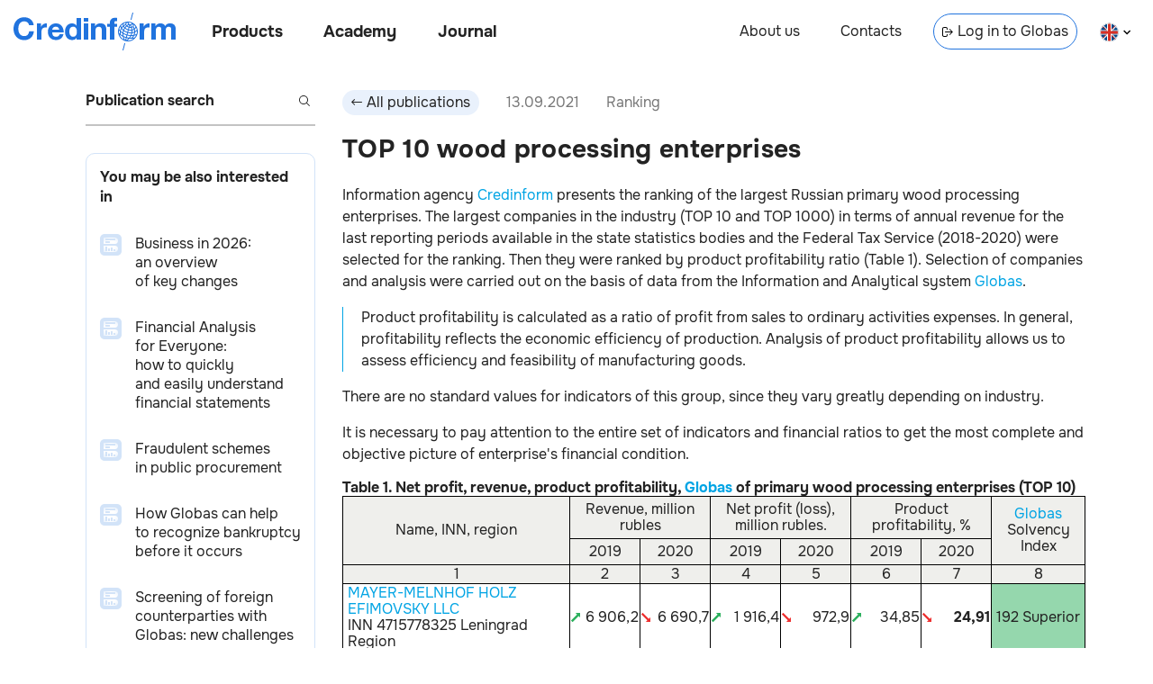

--- FILE ---
content_type: text/html; charset=utf-8
request_url: https://credinform.ru/en-GB/publications/3140dd6bc2df
body_size: 18000
content:
<!DOCTYPE html><html lang="en-GB"><head><meta charSet="utf-8"/><meta http-equiv="Content-Type" content="text/html; charset=UTF-8"/><meta http-equiv="X-UA-Compatible" content="IE=edge"/><meta name="viewport" content="width=device-width, initial-scale=1"/><meta name="yandex-verification" content="6dbd7977888e77f1"/><link rel="icon" href="/favicon.png"/><title>TOP 10 wood processing enterprises </title><meta name="description" content="TOP 10 primary wood processing enterprises by product profitability"/><meta property="og:title" content="TOP 10 wood processing enterprises "/><meta property="og:description" content="TOP 10 primary wood processing enterprises by product profitability"/><link rel="canonical" href="undefined/en-gb/publications/3140dd6bc2df"/><link rel="alternate" hrefLang="en-gb" href="undefined/en-gb/publications/3140dd6bc2df"/><meta property="og:site_name" content="Credinform"/><meta property="og:url" content="undefined/en-gb/publications/3140dd6bc2df"/><meta property="og:type" content="article"/><meta property="article:published_time" content="2021-09-13T14:55:07.247Z"/><meta name="next-head-count" content="15"/><link rel="preload" href="/_next/static/css/a1d536807f33d8fe.css" as="style"/><link rel="stylesheet" href="/_next/static/css/a1d536807f33d8fe.css" data-n-g=""/><link rel="preload" href="/_next/static/css/31d4cd680196143d.css" as="style"/><link rel="stylesheet" href="/_next/static/css/31d4cd680196143d.css" data-n-p=""/><noscript data-n-css=""></noscript><script defer="" nomodule="" src="/_next/static/chunks/polyfills-c67a75d1b6f99dc8.js"></script><script src="/_next/static/chunks/webpack-ec8eb1511832d1b1.js" defer=""></script><script src="/_next/static/chunks/framework-5f4595e5518b5600.js" defer=""></script><script src="/_next/static/chunks/main-d7520fe2dbcbeff3.js" defer=""></script><script src="/_next/static/chunks/pages/_app-cff2cceb1cfce783.js" defer=""></script><script src="/_next/static/chunks/852-23afc7826ae0b276.js" defer=""></script><script src="/_next/static/chunks/749-8bb0c354c1d62637.js" defer=""></script><script src="/_next/static/chunks/pages/publications/%5Barticle_id%5D-2fd2122d566e9997.js" defer=""></script><script src="/_next/static/Lpy1Jp7i6ynXNUjyKIeaa/_buildManifest.js" defer=""></script><script src="/_next/static/Lpy1Jp7i6ynXNUjyKIeaa/_ssgManifest.js" defer=""></script><style id="__jsx-816419167">body{background:transparent}main{max-width:1140px}</style><style id="__jsx-3607339082">body{overflow:visible}</style><style id="__jsx-9f6181c7bb425948">footer{display:none}</style></head><body><div id="__next" data-reactroot=""><div></div><link rel="preload" href="/fonts/Onest/Onest-Bold.ttf" as="font" type="font/ttf" crossorigin="anonymous"/><link rel="preload" href="/fonts/Onest/Onest-Bold.woff" as="font" type="font/woff" crossorigin="anonymous"/><link rel="preload" href="/fonts/Onest/Onest-Bold.woff2" as="font" type="font/woff2" crossorigin="anonymous"/><link rel="prefetch" href="/fonts/Onest/Onest-Bold.eot" as="font" crossorigin="anonymous"/><link rel="preload" href="/fonts/Onest/Onest-ExtraBold.ttf" as="font" type="font/ttf" crossorigin="anonymous"/><link rel="preload" href="/fonts/Onest/Onest-ExtraBold.woff" as="font" type="font/woff" crossorigin="anonymous"/><link rel="preload" href="/fonts/Onest/Onest-ExtraBold.woff2" as="font" type="font/woff2" crossorigin="anonymous"/><link rel="prefetch" href="/fonts/Onest/Onest-ExtraBold.eot" as="font" crossorigin="anonymous"/><link rel="preload" href="/fonts/Onest/Onest-Regular.ttf" as="font" type="font/ttf" crossorigin="anonymous"/><link rel="preload" href="/fonts/Onest/Onest-Regular.woff" as="font" type="font/woff" crossorigin="anonymous"/><link rel="preload" href="/fonts/Onest/Onest-Regular.woff2" as="font" type="font/woff2" crossorigin="anonymous"/><link rel="prefetch" href="/fonts/Onest/Onest-Regular.eot" as="font" crossorigin="anonymous"/><header class="jsx-3607339082 Header_header__Vc8UF  undefined     Header_locale_en__NmTDI"><div class="jsx-3607339082 Header_nav_left_container__7JmAv"><a class="undefined Link_link__9Dwpy " target="_self" href="/en-GB"><div class="Header_logo__lZ6kv  Logo_logo__cT3vq  "></div></a><nav class="jsx-3607339082 Header_nav_left__J6Ji4"><button class="jsx-3607339082 Header_nav_btn__3NRKT Header_products__EkL1b">Products</button><button class="jsx-3607339082 Header_nav_btn__3NRKT Header_academy__0Sri_">Academy</button><a class="Header_link__j_3cg Header_publications__eSM_2 Link_link__9Dwpy " target="_self" href="/en-GB/publications">Journal</a></nav></div><nav class="jsx-3607339082 Header_nav_right__jKBJW"><a class="Header_link__j_3cg Header_about__iJ4U8 Link_link__9Dwpy " target="_self" href="/en-GB/about">About us</a><a class="Header_link__j_3cg Header_contacts__Iz3aX Link_link__9Dwpy " target="_self" href="/en-GB/contacts">Contacts</a><a class="Header_link__j_3cg Header_enter__j_vpS Link_link__9Dwpy " target="blank" href="https://globas.credinform.ru/en-GB/Home/Login"><svg width="12" height="12" xmlns="http://www.w3.org/2000/svg" class="Header_icon_enter__EXUF_"><g clip-path="url(#IconEnterLink_svg__a)" fill="current"><path d="M8.11 9.68a.5.5 0 0 1 0-.7L10.1 7H3.52a.5.5 0 0 1 0-1h6.57L8.1 4.03a.5.5 0 0 1 .7-.71L12 6.5 8.82 9.68a.5.5 0 0 1-.7 0Z"></path><path d="M2 11a1 1 0 0 1-1-1V3a1 1 0 0 1 1-1h2a1 1 0 0 1 1 1v.5a.5.5 0 0 0 1 0V3a2 2 0 0 0-2-2H2a2 2 0 0 0-2 2v7c0 1.1.9 2 2 2h2a2 2 0 0 0 2-2v-.5a.5.5 0 0 0-1 0v.5a1 1 0 0 1-1 1H2Z"></path></g><defs><clipPath id="IconEnterLink_svg__a"><path fill="#fff" d="M0 0h12v12H0z"></path></clipPath></defs></svg>Log in to Globas</a><div class="Header_select__ad9Rh LanguageSelect_locale__OIQyd "><svg width="21" height="21" fill="none" xmlns="http://www.w3.org/2000/svg"><g clip-path="url(#IconEnFlag_svg__a)"><circle cx="10.5" cy="11" r="10.5" fill="#004789"></circle><path fill="#D93025" d="M1.66 18.42 17.92 2.16l.7.7L2.37 19.14z"></path><path fill="#D93025" d="M17.93 19.84 1.67 3.58l.7-.7 16.27 16.25z"></path><path fill="#fff" d="M2.37 19.13 18.63 2.87l.7.7L3.09 19.84z"></path><path fill="#fff" d="M18.63 19.13 2.37 2.87l.7-.7 16.27 16.26z"></path><path fill="#fff" d="M0 12.5h21v1H0z"></path><path fill="#fff" d="M12 21.5V.5h1v21z"></path><path fill="#fff" d="M0 8.5h21v1H0z"></path><path fill="#fff" d="M8 21.5V.5h1v21z"></path><path fill="#D93025" d="M9 21.5V.5h3v21z"></path><path fill="#D93025" d="M0 9.5h21v3H0z"></path></g><rect x="0.5" y="1" width="20" height="20" rx="10" stroke="#E0E0E0"></rect><defs><clipPath id="IconEnFlag_svg__a"><rect y="0.5" width="21" height="21" rx="10.5" fill="#fff"></rect></clipPath></defs></svg><svg width="8" height="6" xmlns="http://www.w3.org/2000/svg" class="LanguageSelect_arrow__pJGLk"><path d="m4 3.5-3-3-1 1 4 4 4-4-1-1-3 3Z" fill="current"></path></svg></div></nav><div class="jsx-3607339082 Header_burger_menu_btn__cJvnE"></div><div class="Header_lang__uOhyt LanguageButton_select__BEI83"><a class="undefined Link_link__9Dwpy " target="_self" href="/publications/3140dd6bc2df"><div class="LanguageButton_langItem__T9s5L "><svg width="21" height="21" fill="none" xmlns="http://www.w3.org/2000/svg"><g clip-path="url(#IconRuFlag_svg__a)"><path d="M20.4 7.5H.6a10.5 10.5 0 0 1 19.8 0Z" fill="#fff"></path><path d="M20.4 14.5a10.48 10.48 0 0 0 0-7H.6a10.48 10.48 0 0 0 0 7h19.8Z" fill="#2073DE"></path><path d="M20.4 14.5a10.5 10.5 0 0 1-19.8 0h19.8Z" fill="#D93025"></path></g><rect x="0.5" y="1" width="20" height="20" rx="10" stroke="#E0E0E0"></rect><defs><clipPath id="IconRuFlag_svg__a"><rect y="0.5" width="21" height="21" rx="10.5" fill="#fff"></rect></clipPath></defs></svg><span class="LanguageButton_lang__I8dxh">на русском</span></div></a><a class="undefined Link_link__9Dwpy " target="_self" href="/en-GB/publications/3140dd6bc2df"><div class="LanguageButton_langItem__T9s5L LanguageButton_checked__DHGER"><svg width="21" height="21" fill="none" xmlns="http://www.w3.org/2000/svg"><g clip-path="url(#IconEnFlag_svg__a)"><circle cx="10.5" cy="11" r="10.5" fill="#004789"></circle><path fill="#D93025" d="M1.66 18.42 17.92 2.16l.7.7L2.37 19.14z"></path><path fill="#D93025" d="M17.93 19.84 1.67 3.58l.7-.7 16.27 16.25z"></path><path fill="#fff" d="M2.37 19.13 18.63 2.87l.7.7L3.09 19.84z"></path><path fill="#fff" d="M18.63 19.13 2.37 2.87l.7-.7 16.27 16.26z"></path><path fill="#fff" d="M0 12.5h21v1H0z"></path><path fill="#fff" d="M12 21.5V.5h1v21z"></path><path fill="#fff" d="M0 8.5h21v1H0z"></path><path fill="#fff" d="M8 21.5V.5h1v21z"></path><path fill="#D93025" d="M9 21.5V.5h3v21z"></path><path fill="#D93025" d="M0 9.5h21v3H0z"></path></g><rect x="0.5" y="1" width="20" height="20" rx="10" stroke="#E0E0E0"></rect><defs><clipPath id="IconEnFlag_svg__a"><rect y="0.5" width="21" height="21" rx="10.5" fill="#fff"></rect></clipPath></defs></svg><span class="LanguageButton_lang__I8dxh">in english</span></div></a></div><div class="Menu_header_menu__3sJwJ   "><div class="Menu_container__esc_f"><div class="Menu_content_container__oZr9F"><div class="Menu_content__vhLrc"></div></div><div class="Menu_close_container__6KJfG" tabindex="1"></div></div></div></header><main class="jsx-816419167"><div class="jsx-9f6181c7bb425948 Articles_articles___Fwud"><div class="undefined Sidebar_sidebar__bg1Ah   "><div class="Sidebar_content__g_esk"><div class="undefined Search_search_wrp___9TGi  Search_invalid__LKJNF"><input class="Search_search__t33Uf" placeholder="Publication search" value=""/><button class="Search_btn_search__WOYoH" disabled=""><svg xmlns="http://www.w3.org/2000/svg" class="Search_search_icon__r7oAb" fill="#232323" width="12" height="12"><path fill-rule="inherit" d="M10 5A5 5 0 1 1 0 5a5 5 0 0 1 10 0Z"></path><path fill="white" fill-opacity="1" d="M9 5a4 4 0 1 1-8 0 4 4 0 0 1 8 0Z"></path><path fill-rule="inherit" d="m8.5 7.8 3.5 3.5-.7.7-3.5-3.5.7-.7Z"></path></svg></button></div><div class="Sidebar_interesting_articles__7TyC7 InterestingArticles_interesting_articles__Y_MUf"><div class="InterestingArticles_title__kEq6G">You may be also interested in</div><a class="undefined InterestingArticlePreview_interesting_article_preview__y_rvv InterestingArticlePreview_herald__ivF9J Link_link__9Dwpy " target="_self" href="/en-GB/publications/11b3e9cd6352"><div><div class="InterestingArticlePreview_preview_img__OOxks"><span style="box-sizing:border-box;display:inline-block;overflow:hidden;width:24px;height:24px;background:none;opacity:1;border:0;margin:0;padding:0;position:relative"><img alt="Business in 2026: an overview of key changes" src="[data-uri]" decoding="async" data-nimg="fixed" style="position:absolute;top:0;left:0;bottom:0;right:0;box-sizing:border-box;padding:0;border:none;margin:auto;display:block;width:0;height:0;min-width:100%;max-width:100%;min-height:100%;max-height:100%"/><noscript><img alt="Business in 2026: an overview of key changes" srcSet="/_next/image?url=%2F_next%2Fstatic%2Fmedia%2Farticle-herald-tiny.2ddf3838.png&amp;w=32&amp;q=75 1x, /_next/image?url=%2F_next%2Fstatic%2Fmedia%2Farticle-herald-tiny.2ddf3838.png&amp;w=48&amp;q=75 2x" src="/_next/image?url=%2F_next%2Fstatic%2Fmedia%2Farticle-herald-tiny.2ddf3838.png&amp;w=48&amp;q=75" decoding="async" data-nimg="fixed" style="position:absolute;top:0;left:0;bottom:0;right:0;box-sizing:border-box;padding:0;border:none;margin:auto;display:block;width:0;height:0;min-width:100%;max-width:100%;min-height:100%;max-height:100%" loading="lazy"/></noscript></span></div></div><div class="InterestingArticlePreview_content__1p7yK"><div class="InterestingArticlePreview_title__T4Txv">Business in 2026: an overview of key changes </div></div></a><a class="undefined InterestingArticlePreview_interesting_article_preview__y_rvv InterestingArticlePreview_herald__ivF9J Link_link__9Dwpy " target="_self" href="/en-GB/publications/673638cd0648"><div><div class="InterestingArticlePreview_preview_img__OOxks"><span style="box-sizing:border-box;display:inline-block;overflow:hidden;width:24px;height:24px;background:none;opacity:1;border:0;margin:0;padding:0;position:relative"><img alt="Financial Analysis for Everyone: how to quickly and easily understand financial statements" src="[data-uri]" decoding="async" data-nimg="fixed" style="position:absolute;top:0;left:0;bottom:0;right:0;box-sizing:border-box;padding:0;border:none;margin:auto;display:block;width:0;height:0;min-width:100%;max-width:100%;min-height:100%;max-height:100%"/><noscript><img alt="Financial Analysis for Everyone: how to quickly and easily understand financial statements" srcSet="/_next/image?url=%2F_next%2Fstatic%2Fmedia%2Farticle-herald-tiny.2ddf3838.png&amp;w=32&amp;q=75 1x, /_next/image?url=%2F_next%2Fstatic%2Fmedia%2Farticle-herald-tiny.2ddf3838.png&amp;w=48&amp;q=75 2x" src="/_next/image?url=%2F_next%2Fstatic%2Fmedia%2Farticle-herald-tiny.2ddf3838.png&amp;w=48&amp;q=75" decoding="async" data-nimg="fixed" style="position:absolute;top:0;left:0;bottom:0;right:0;box-sizing:border-box;padding:0;border:none;margin:auto;display:block;width:0;height:0;min-width:100%;max-width:100%;min-height:100%;max-height:100%" loading="lazy"/></noscript></span></div></div><div class="InterestingArticlePreview_content__1p7yK"><div class="InterestingArticlePreview_title__T4Txv">Financial Analysis for Everyone: how to quickly and easily understand financial statements </div></div></a><a class="undefined InterestingArticlePreview_interesting_article_preview__y_rvv InterestingArticlePreview_herald__ivF9J Link_link__9Dwpy " target="_self" href="/en-GB/publications/a72d087bba0c"><div><div class="InterestingArticlePreview_preview_img__OOxks"><span style="box-sizing:border-box;display:inline-block;overflow:hidden;width:24px;height:24px;background:none;opacity:1;border:0;margin:0;padding:0;position:relative"><img alt="Fraudulent schemes in public procurement" src="[data-uri]" decoding="async" data-nimg="fixed" style="position:absolute;top:0;left:0;bottom:0;right:0;box-sizing:border-box;padding:0;border:none;margin:auto;display:block;width:0;height:0;min-width:100%;max-width:100%;min-height:100%;max-height:100%"/><noscript><img alt="Fraudulent schemes in public procurement" srcSet="/_next/image?url=%2F_next%2Fstatic%2Fmedia%2Farticle-herald-tiny.2ddf3838.png&amp;w=32&amp;q=75 1x, /_next/image?url=%2F_next%2Fstatic%2Fmedia%2Farticle-herald-tiny.2ddf3838.png&amp;w=48&amp;q=75 2x" src="/_next/image?url=%2F_next%2Fstatic%2Fmedia%2Farticle-herald-tiny.2ddf3838.png&amp;w=48&amp;q=75" decoding="async" data-nimg="fixed" style="position:absolute;top:0;left:0;bottom:0;right:0;box-sizing:border-box;padding:0;border:none;margin:auto;display:block;width:0;height:0;min-width:100%;max-width:100%;min-height:100%;max-height:100%" loading="lazy"/></noscript></span></div></div><div class="InterestingArticlePreview_content__1p7yK"><div class="InterestingArticlePreview_title__T4Txv">Fraudulent schemes in public procurement </div></div></a><a class="undefined InterestingArticlePreview_interesting_article_preview__y_rvv InterestingArticlePreview_herald__ivF9J Link_link__9Dwpy " target="_self" href="/en-GB/publications/96b86e777bc9"><div><div class="InterestingArticlePreview_preview_img__OOxks"><span style="box-sizing:border-box;display:inline-block;overflow:hidden;width:24px;height:24px;background:none;opacity:1;border:0;margin:0;padding:0;position:relative"><img alt="How Globas can help to recognize bankruptcy before it occurs" src="[data-uri]" decoding="async" data-nimg="fixed" style="position:absolute;top:0;left:0;bottom:0;right:0;box-sizing:border-box;padding:0;border:none;margin:auto;display:block;width:0;height:0;min-width:100%;max-width:100%;min-height:100%;max-height:100%"/><noscript><img alt="How Globas can help to recognize bankruptcy before it occurs" srcSet="/_next/image?url=%2F_next%2Fstatic%2Fmedia%2Farticle-herald-tiny.2ddf3838.png&amp;w=32&amp;q=75 1x, /_next/image?url=%2F_next%2Fstatic%2Fmedia%2Farticle-herald-tiny.2ddf3838.png&amp;w=48&amp;q=75 2x" src="/_next/image?url=%2F_next%2Fstatic%2Fmedia%2Farticle-herald-tiny.2ddf3838.png&amp;w=48&amp;q=75" decoding="async" data-nimg="fixed" style="position:absolute;top:0;left:0;bottom:0;right:0;box-sizing:border-box;padding:0;border:none;margin:auto;display:block;width:0;height:0;min-width:100%;max-width:100%;min-height:100%;max-height:100%" loading="lazy"/></noscript></span></div></div><div class="InterestingArticlePreview_content__1p7yK"><div class="InterestingArticlePreview_title__T4Txv">How Globas can help to recognize bankruptcy before it occurs </div></div></a><a class="undefined InterestingArticlePreview_interesting_article_preview__y_rvv InterestingArticlePreview_herald__ivF9J Link_link__9Dwpy " target="_self" href="/en-GB/publications/e539492d01e2"><div><div class="InterestingArticlePreview_preview_img__OOxks"><span style="box-sizing:border-box;display:inline-block;overflow:hidden;width:24px;height:24px;background:none;opacity:1;border:0;margin:0;padding:0;position:relative"><img alt="Screening of foreign counterparties with Globas: new challenges and standards" src="[data-uri]" decoding="async" data-nimg="fixed" style="position:absolute;top:0;left:0;bottom:0;right:0;box-sizing:border-box;padding:0;border:none;margin:auto;display:block;width:0;height:0;min-width:100%;max-width:100%;min-height:100%;max-height:100%"/><noscript><img alt="Screening of foreign counterparties with Globas: new challenges and standards" srcSet="/_next/image?url=%2F_next%2Fstatic%2Fmedia%2Farticle-herald-tiny.2ddf3838.png&amp;w=32&amp;q=75 1x, /_next/image?url=%2F_next%2Fstatic%2Fmedia%2Farticle-herald-tiny.2ddf3838.png&amp;w=48&amp;q=75 2x" src="/_next/image?url=%2F_next%2Fstatic%2Fmedia%2Farticle-herald-tiny.2ddf3838.png&amp;w=48&amp;q=75" decoding="async" data-nimg="fixed" style="position:absolute;top:0;left:0;bottom:0;right:0;box-sizing:border-box;padding:0;border:none;margin:auto;display:block;width:0;height:0;min-width:100%;max-width:100%;min-height:100%;max-height:100%" loading="lazy"/></noscript></span></div></div><div class="InterestingArticlePreview_content__1p7yK"><div class="InterestingArticlePreview_title__T4Txv">Screening of foreign counterparties with Globas: new challenges and standards </div></div></a></div><a class="Sidebar_research__QNjs4 FormFillCard_card__evA3A Link_link__9Dwpy " target="_self" href="/en-GB/research"><div><h2 class="FormFillCard_title__DBsYy">Order a report</h2><p class="FormFillCard_subtitle__Y4VMN">Custom-made industry research, company ratings, competitor analysis</p><div class="FormFillCard_image__cKH26"><span style="box-sizing:border-box;display:inline-block;overflow:hidden;width:initial;height:initial;background:none;opacity:1;border:0;margin:0;padding:0;position:relative;max-width:100%"><span style="box-sizing:border-box;display:block;width:initial;height:initial;background:none;opacity:1;border:0;margin:0;padding:0;max-width:100%"><img style="display:block;max-width:100%;width:initial;height:initial;background:none;opacity:1;border:0;margin:0;padding:0" alt="" aria-hidden="true" src="data:image/svg+xml,%3csvg%20xmlns=%27http://www.w3.org/2000/svg%27%20version=%271.1%27%20width=%27800%27%20height=%27600%27/%3e"/></span><img alt="" src="[data-uri]" decoding="async" data-nimg="intrinsic" style="position:absolute;top:0;left:0;bottom:0;right:0;box-sizing:border-box;padding:0;border:none;margin:auto;display:block;width:0;height:0;min-width:100%;max-width:100%;min-height:100%;max-height:100%"/><noscript><img alt="" srcSet="/_next/image?url=%2F_next%2Fstatic%2Fmedia%2FResearchMainImage.62fd20aa.png&amp;w=828&amp;q=75 1x, /_next/image?url=%2F_next%2Fstatic%2Fmedia%2FResearchMainImage.62fd20aa.png&amp;w=1920&amp;q=75 2x" src="/_next/image?url=%2F_next%2Fstatic%2Fmedia%2FResearchMainImage.62fd20aa.png&amp;w=1920&amp;q=75" decoding="async" data-nimg="intrinsic" style="position:absolute;top:0;left:0;bottom:0;right:0;box-sizing:border-box;padding:0;border:none;margin:auto;display:block;width:0;height:0;min-width:100%;max-width:100%;min-height:100%;max-height:100%" loading="lazy"/></noscript></span></div></div></a><a class="Sidebar_research_navlink__OVeww Link_link__9Dwpy " target="_self" href="/en-GB/research">Order a report</a><div class="Sidebar_contacts_info__xExHQ ContactsInfo_contacts_info___y5ex"><a class="ContactsInfo_navbtn__pW7Em ContactsInfo_tel__FpU7k undefined undefined " href="tel:+7 (812) 406-84-14">+7 (812) 406-84-14</a><a class="ContactsInfo_navbtn__pW7Em ContactsInfo_mail__eTFC0 undefined undefined " href="mailto: office@credinform.ru">office@credinform.ru</a><span class="ContactsInfo_navlink_footer__2GlD9 ContactsInfo_personData___tt2t NavLink_navlink_wrap__ZX97x"><a class="NavLink_navlink__QFr5V  undefined undefined NavLink_text_shadow__2JGIj NavLink_underline__Jz8wE Link_link__9Dwpy " target="_self" href="/en-GB/PersonalDataPolicy">Privacy Policy</a></span></div></div></div><div class="infinite-scroll-component__outerdiv"><div class="infinite-scroll-component Articles_content__PvEQM" style="height:auto;overflow:auto;-webkit-overflow-scrolling:touch"><div class="undefined Article_article__jqhBS "><div class="Article_header__OG7md"><button class="Button_button__HpOYe Article_back_btn__z2D2v"><svg width="12" height="12" fill="none" xmlns="http://www.w3.org/2000/svg"><g clip-path="url(#IconArrowButton_svg__a)"><path d="M3.89 2.32c.2.2.2.51 0 .7L1.9 5h9.57a.5.5 0 0 1 0 1H1.91L3.9 7.97a.5.5 0 0 1-.7.71L0 5.5l3.18-3.18c.2-.2.51-.2.7 0Z" fill="#232323"></path></g><defs><clipPath id="IconArrowButton_svg__a"><path fill="#fff" transform="rotate(-180 6 6)" d="M0 0h12v12H0z"></path></clipPath></defs></svg><span>All publications</span></button><div class="Article_date__iQnr0">13.09.2021</div><div class="Article_article_type__31Vp3">Ranking</div></div><div><h1 class="Article_title__IbHDZ">TOP 10 wood processing enterprises </h1></div><div class="Article_content__oQa2e"><p>Information agency <a style="text-decoration: none; color: #00a4e4;" href="https://credinform.ru/en-GB" target="_blank">Credinform</a> presents the ranking of the largest Russian primary wood processing enterprises. The largest companies in the industry (TOP 10 and TOP 1000) in terms of annual revenue for the last reporting periods available in the state statistics bodies and the Federal Tax Service (2018-2020) were selected for the ranking. Then they were ranked by product profitability ratio (Table 1). Selection of companies and analysis were carried out on the basis of data from the Information and Analytical system <a style="text-decoration: none; color: #00a4e4;" href="https://globas.credinform.ru/en-GB/Home/Auth" target="_blank">Globas</a>.</p>
<p style="background-color: #ffffff; border-left: 1px solid #00a4e4; padding-left: 20px;">Product profitability is calculated as a ratio of profit from sales to ordinary activities expenses. In general, profitability reflects the economic efficiency of production. Analysis of product profitability allows us to assess efficiency and feasibility of manufacturing goods.</p>
<p>There are no standard values for indicators of this group, since they vary greatly depending on industry.</p>
<p>It is necessary to pay attention to the entire set of indicators and financial ratios to get the most complete and objective picture of enterprise's financial condition.</p>
<table style="border: 1px solid #d9d9d9; border-collapse: collapse; margin-bottom: 5px;"><caption style="text-align: left;"><strong>Table 1. Net profit, revenue, product profitability, <a style="text-decoration: none; color: #00a4e4;" href="https://globas.credinform.ru/en-GB/Home/Auth" target="_blank">Globas</a> of primary wood processing enterprises (TOP 10)</strong></caption>
<tbody>
<tr style="border: 1px solid #000;">
<td style="text-align: center; background-color: #efefec; border: 1px solid #000; padding: 5px;" rowspan="2">Name, INN, region</td>
<td style="text-align: center; background-color: #efefec; border: 1px solid #000; padding: 5px;" colspan="2">Revenue, million rubles</td>
<td style="text-align: center; background-color: #efefec; border: 1px solid #000; padding: 5px;" colspan="2">Net profit (loss), million rubles.</td>
<td style="text-align: center; background-color: #efefec; border: 1px solid #000; padding: 5px;" colspan="2">Product profitability, %</td>
<td style="text-align: center; background-color: #efefec; border: 1px solid #000; padding: 5px;" rowspan="2"><a style="text-decoration: none; color: #00a4e4;" href="https://globas.credinform.ru/en-GB/Home/Auth" target="_blank">Globas</a> Solvency Index</td>
</tr>
<tr style="border: 1px solid #000;">
<td style="text-align: center; background-color: #efefec; border: 1px solid #000; padding: 5px;">2019</td>
<td style="text-align: center; background-color: #efefec; border: 1px solid #000; padding: 5px;">2020</td>
<td style="text-align: center; background-color: #efefec; border: 1px solid #000; padding: 5px;">2019</td>
<td style="text-align: center; background-color: #efefec; border: 1px solid #000; padding: 5px;">2020</td>
<td style="text-align: center; background-color: #efefec; border: 1px solid #000; padding: 5px;">2019</td>
<td style="text-align: center; background-color: #efefec; border: 1px solid #000; padding: 5px;">2020</td>
</tr>
<tr style="border: 1px solid #000;">
<td style="text-align: center; background-color: #efefec; border: 1px solid #000;">1</td>
<td style="text-align: center; background-color: #efefec; border: 1px solid #000;">2</td>
<td style="text-align: center; background-color: #efefec; border: 1px solid #000;">3</td>
<td style="text-align: center; background-color: #efefec; border: 1px solid #000;">4</td>
<td style="text-align: center; background-color: #efefec; border: 1px solid #000;">5</td>
<td style="text-align: center; background-color: #efefec; border: 1px solid #000;">6</td>
<td style="text-align: center; background-color: #efefec; border: 1px solid #000;">7</td>
<td style="text-align: center; background-color: #efefec; border: 1px solid #000;">8</td>
</tr>
<tr style="border: 1px solid #000;">
<td style="border: 1px solid #000; padding-right: 5px; padding-left: 5px;"><a style="text-decoration: none; color: #00a4e4;" href="https://globas.credinform.ru/en-GB/company/getcompany/f1799144-71a7-44ad-a3dc-e3154ea052d1" target="_blank">MAYER-MELNHOF HOLZ EFIMOVSKY LLC </a><br />INN 4715778325 Leningrad Region</td>
<td style="text-align: center; border: 1px solid #000; width: 75px;"><span style="display: flex; justify-content: space-between; align-items: baseline;"> <img style="flex-shrink: 0; margin-right: 2px;" src="/content/images/arrow-up.png" alt="up" />6 906,2</span></td>
<td style="text-align: center; border: 1px solid #000; width: 75px;"><span style="display: flex; justify-content: space-between; align-items: baseline;"> <img style="flex-shrink: 0; margin-right: 2px;" src="/content/images/arrow-down.png" alt="down" />6 690,7</span></td>
<td style="text-align: center; border: 1px solid #000; width: 75px;"><span style="display: flex; justify-content: space-between; align-items: baseline;"> <img style="flex-shrink: 0; margin-right: 2px;" src="/content/images/arrow-up.png" alt="up" />1 916,4</span></td>
<td style="text-align: center; border: 1px solid #000; width: 75px;"><span style="display: flex; justify-content: space-between; align-items: baseline;"> <img style="flex-shrink: 0; margin-right: 2px;" src="/content/images/arrow-down.png" alt="down" />972,9</span></td>
<td style="text-align: center; border: 1px solid #000; width: 75px;"><span style="display: flex; justify-content: space-between; align-items: baseline;"> <img style="flex-shrink: 0; margin-right: 2px;" src="/content/images/arrow-up.png" alt="up" />34,85</span></td>
<td style="text-align: center; border: 1px solid #000; width: 75px;"><span style="display: flex; justify-content: space-between; align-items: baseline;"> <img style="flex-shrink: 0; margin-right: 2px;" src="/content/images/arrow-down.png" alt="down" /><strong>24,91</strong></span></td>
<td style="background-color: rgba(44, 176, 93, 0.5); border: 1px solid #000; padding-right: 5px; padding-left: 5px;">192 Superior</td>
</tr>
<tr style="border: 1px solid #000;">
<td style="border: 1px solid #000; padding-right: 5px; padding-left: 5px;"><a style="text-decoration: none; color: #00a4e4;" href="https://globas.credinform.ru/en-GB/company/getcompany/8d0c25d6-76a5-44bf-a918-db9fd401d1ef" target="_blank">KALEVALA WOODWORKING PLANT LLC </a><br />INN 7807311832 Republic of Karelia</td>
<td style="text-align: center; border: 1px solid #000; width: 75px;"><span style="display: flex; justify-content: space-between; align-items: baseline;"> <img style="flex-shrink: 0; margin-right: 2px;" src="/content/images/arrow-down.png" alt="down" />4 102,8</span></td>
<td style="text-align: center; border: 1px solid #000; width: 75px;"><span style="display: flex; justify-content: space-between; align-items: baseline;"> <img style="flex-shrink: 0; margin-right: 2px;" src="/content/images/arrow-up.png" alt="up" />4 339,1</span></td>
<td style="text-align: center; border: 1px solid #000; width: 75px;"><span style="display: flex; justify-content: space-between; align-items: baseline;"> <img style="flex-shrink: 0; margin-right: 2px;" src="/content/images/arrow-down.png" alt="down" />152,6</span></td>
<td style="text-align: center; border: 1px solid #000; width: 75px;"><span style="display: flex; justify-content: space-between; align-items: baseline;"> <img style="flex-shrink: 0; margin-right: 2px;" src="/content/images/arrow-up.png" alt="up" />207,7</span></td>
<td style="text-align: center; border: 1px solid #000; width: 75px;"><span style="display: flex; justify-content: space-between; align-items: baseline;"> <img style="flex-shrink: 0; margin-right: 2px;" src="/content/images/arrow-up.png" alt="up" />18,30</span></td>
<td style="text-align: center; border: 1px solid #000; width: 75px;"><span style="display: flex; justify-content: space-between; align-items: baseline;"> <img style="flex-shrink: 0; margin-right: 2px;" src="/content/images/arrow-down.png" alt="down" /><strong>18,04</strong></span></td>
<td style="background-color: rgba(165, 255, 35, 0.5); border: 1px solid #000; padding-right: 5px; padding-left: 5px;">229 Strong</td>
</tr>
<tr style="border: 1px solid #000;">
<td style="border: 1px solid #000; padding-right: 5px; padding-left: 5px;"><a style="text-decoration: none; color: #00a4e4;" href="https://globas.credinform.ru/en-GB/company/getcompany/49dae19e-b6b4-48e1-8419-8997b958180f" target="_blank">LESRESURS LLC</a><br />INN 3808156861 Irkutsk Region</td>
<td style="text-align: center; border: 1px solid #000; width: 75px;"><span style="display: flex; justify-content: space-between; align-items: baseline;"> <img style="flex-shrink: 0; margin-right: 2px;" src="/content/images/arrow-up.png" alt="up" />4 072,4</span></td>
<td style="text-align: center; border: 1px solid #000; width: 75px;"><span style="display: flex; justify-content: space-between; align-items: baseline;"> <img style="flex-shrink: 0; margin-right: 2px;" src="/content/images/arrow-up.png" alt="up" />4 399,5</span></td>
<td style="text-align: center; border: 1px solid #000; width: 75px;"><span style="display: flex; justify-content: space-between; align-items: baseline;"> <img style="flex-shrink: 0; margin-right: 2px;" src="/content/images/arrow-up.png" alt="up" />460,1</span></td>
<td style="text-align: center; border: 1px solid #000; width: 75px;"><span style="display: flex; justify-content: space-between; align-items: baseline;"> <img style="flex-shrink: 0; margin-right: 2px;" src="/content/images/arrow-up.png" alt="up" />867,6</span></td>
<td style="text-align: center; border: 1px solid #000; width: 75px;"><span style="display: flex; justify-content: space-between; align-items: baseline;"> <img style="flex-shrink: 0; margin-right: 2px;" src="/content/images/arrow-down.png" alt="down" />15,75</span></td>
<td style="text-align: center; border: 1px solid #000; width: 75px;"><span style="display: flex; justify-content: space-between; align-items: baseline;"> <img style="flex-shrink: 0; margin-right: 2px;" src="/content/images/arrow-up.png" alt="up" /><strong>17,56</strong></span></td>
<td style="background-color: rgba(44, 176, 93, 0.5); border: 1px solid #000; padding-right: 5px; padding-left: 5px;">168 Superior</td>
</tr>
<tr style="border: 1px solid #000;">
<td style="border: 1px solid #000; padding-right: 5px; padding-left: 5px;"><a style="text-decoration: none; color: #00a4e4;" href="https://globas.credinform.ru/en-GB/company/getcompany/7ee062f9-bc47-471b-97a3-74071ebb2c25" target="_blank">ILIM TIMBER INDUSTRY LLC</a><br />INN 7838407799 Saint Petersburg</td>
<td style="text-align: center; border: 1px solid #000; width: 75px;"><span style="display: flex; justify-content: space-between; align-items: baseline;"> <img style="flex-shrink: 0; margin-right: 2px;" src="/content/images/arrow-down.png" alt="down" />8 416,1</span></td>
<td style="text-align: center; border: 1px solid #000; width: 75px;"><span style="display: flex; justify-content: space-between; align-items: baseline;"> <img style="flex-shrink: 0; margin-right: 2px;" src="/content/images/arrow-up.png" alt="up" />10 110,8</span></td>
<td style="text-align: center; border: 1px solid #000; width: 75px;"><span style="display: flex; justify-content: space-between; align-items: baseline;"> <img style="flex-shrink: 0; margin-right: 2px;" src="/content/images/arrow-down.png" alt="down" />30,5</span></td>
<td style="text-align: center; border: 1px solid #000; width: 75px;"><span style="display: flex; justify-content: space-between; align-items: baseline;"> <img style="flex-shrink: 0; margin-right: 2px;" src="/content/images/arrow-up.png" alt="up" />117,7</span></td>
<td style="text-align: center; border: 1px solid #000; width: 75px;"><span style="display: flex; justify-content: space-between; align-items: baseline;"> <img style="flex-shrink: 0; margin-right: 2px;" src="/content/images/arrow-down.png" alt="down" />2,63</span></td>
<td style="text-align: center; border: 1px solid #000; width: 75px;"><span style="display: flex; justify-content: space-between; align-items: baseline;"> <img style="flex-shrink: 0; margin-right: 2px;" src="/content/images/arrow-up.png" alt="up" /><strong>16,57</strong></span></td>
<td style="background-color: rgba(44, 176, 93, 0.5); border: 1px solid #000; padding-right: 5px; padding-left: 5px;">191 Superior</td>
</tr>
<tr style="border: 1px solid #000;">
<td style="border: 1px solid #000; padding-right: 5px; padding-left: 5px;"><a style="text-decoration: none; color: #00a4e4;" href="https://globas.credinform.ru/en-GB/company/getcompany/fd04dd25-7c20-4e89-b699-f63fae742fe5" target="_blank">LESOZAVOD 25 JSC</a><br />INN 2928001265 Arkhangelsk Region</td>
<td style="text-align: center; border: 1px solid #000; width: 75px;"><span style="display: flex; justify-content: space-between; align-items: baseline;"> <img style="flex-shrink: 0; margin-right: 2px;" src="/content/images/arrow-up.png" alt="up" />12 730,9</span></td>
<td style="text-align: center; border: 1px solid #000; width: 75px;"><span style="display: flex; justify-content: space-between; align-items: baseline;"> <img style="flex-shrink: 0; margin-right: 2px;" src="/content/images/arrow-up.png" alt="up" />16 986,5</span></td>
<td style="text-align: center; border: 1px solid #000; width: 75px;"><span style="display: flex; justify-content: space-between; align-items: baseline;"> <img style="flex-shrink: 0; margin-right: 2px;" src="/content/images/arrow-down.png" alt="down" />269,4</span></td>
<td style="text-align: center; border: 1px solid #000; width: 75px;"><span style="display: flex; justify-content: space-between; align-items: baseline;"> <img style="flex-shrink: 0; margin-right: 2px;" src="/content/images/arrow-up.png" alt="up" />2 046,6</span></td>
<td style="text-align: center; border: 1px solid #000; width: 75px;"><span style="display: flex; justify-content: space-between; align-items: baseline;"> <img style="flex-shrink: 0; margin-right: 2px;" src="/content/images/arrow-down.png" alt="down" />4,60</span></td>
<td style="text-align: center; border: 1px solid #000; width: 75px;"><span style="display: flex; justify-content: space-between; align-items: baseline;"> <img style="flex-shrink: 0; margin-right: 2px;" src="/content/images/arrow-up.png" alt="up" /><strong>14,29</strong></span></td>
<td style="background-color: rgba(44, 176, 93, 0.5); border: 1px solid #000; padding-right: 5px; padding-left: 5px;">171 Superior</td>
</tr>
<tr style="border: 1px solid #000;">
<td style="border: 1px solid #000; padding-right: 5px; padding-left: 5px;"><a style="text-decoration: none; color: #00a4e4;" href="https://globas.credinform.ru/en-GB/company/getcompany/6d594674-6fdd-45b1-a372-e74a3eb1a245" target="_blank">YUGORSKY TIMBER INDUSTRY HOLDING LLC</a><br />INN 8601022074 Khanty-Mansi Autonomous Area - Yugra</td>
<td style="text-align: center; border: 1px solid #000; width: 75px;"><span style="display: flex; justify-content: space-between; align-items: baseline;"> <img style="flex-shrink: 0; margin-right: 2px;" src="/content/images/arrow-up.png" alt="up" />4 862,9</span></td>
<td style="text-align: center; border: 1px solid #000; width: 75px;"><span style="display: flex; justify-content: space-between; align-items: baseline;"> <img style="flex-shrink: 0; margin-right: 2px;" src="/content/images/arrow-up.png" alt="up" />5 432,2</span></td>
<td style="text-align: center; border: 1px solid #000; width: 75px;"><span style="display: flex; justify-content: space-between; align-items: baseline;"> <img style="flex-shrink: 0; margin-right: 2px;" src="/content/images/arrow-down.png" alt="down" />172,0</span></td>
<td style="text-align: center; border: 1px solid #000; width: 75px;"><span style="display: flex; justify-content: space-between; align-items: baseline;"> <img style="flex-shrink: 0; margin-right: 2px;" src="/content/images/arrow-up.png" alt="up" />427,0</span></td>
<td style="text-align: center; border: 1px solid #000; width: 75px;"><span style="display: flex; justify-content: space-between; align-items: baseline;"> <img style="flex-shrink: 0; margin-right: 2px;" src="/content/images/arrow-down.png" alt="down" />6,25</span></td>
<td style="text-align: center; border: 1px solid #000; width: 75px;"><span style="display: flex; justify-content: space-between; align-items: baseline;"> <img style="flex-shrink: 0; margin-right: 2px;" src="/content/images/arrow-up.png" alt="up" /><strong>11,68</strong></span></td>
<td style="background-color: rgba(44, 176, 93, 0.5); border: 1px solid #000; padding-right: 5px; padding-left: 5px;">149 Superior</td>
</tr>
<tr style="border: 1px solid #000;">
<td style="border: 1px solid #000; padding-right: 5px; padding-left: 5px;"><a style="text-decoration: none; color: #00a4e4;" href="https://globas.credinform.ru/en-GB/company/getcompany/54cbf6e4-ea70-42d6-8076-5f7c379aef0a" target="_blank">ULK GROUP OF COMPANIES LLC</a><br />INN 2922008546 Arkhangelsk Region</td>
<td style="text-align: center; border: 1px solid #000; width: 75px;"><span style="display: flex; justify-content: space-between; align-items: baseline;"> <img style="flex-shrink: 0; margin-right: 2px;" src="/content/images/arrow-up.png" alt="up" />18 089,0</span></td>
<td style="text-align: center; border: 1px solid #000; width: 75px;"><span style="display: flex; justify-content: space-between; align-items: baseline;"> <img style="flex-shrink: 0; margin-right: 2px;" src="/content/images/arrow-up.png" alt="up" />20 863,0</span></td>
<td style="text-align: center; border: 1px solid #000; width: 75px;"><span style="display: flex; justify-content: space-between; align-items: baseline;"> <img style="flex-shrink: 0; margin-right: 2px;" src="/content/images/arrow-up.png" alt="up" /><span style="color: red;">-77,1</span></span></td>
<td style="text-align: center; border: 1px solid #000; width: 75px;"><span style="display: flex; justify-content: space-between; align-items: baseline;"> <img style="flex-shrink: 0; margin-right: 2px;" src="/content/images/arrow-down.png" alt="down" /><span style="color: red;">-7 368,7</span></span></td>
<td style="text-align: center; border: 1px solid #000; width: 75px;"><span style="display: flex; justify-content: space-between; align-items: baseline;"> <img style="flex-shrink: 0; margin-right: 2px;" src="/content/images/arrow-up.png" alt="up" />9,42</span></td>
<td style="text-align: center; border: 1px solid #000; width: 75px;"><span style="display: flex; justify-content: space-between; align-items: baseline;"> <img style="flex-shrink: 0; margin-right: 2px;" src="/content/images/arrow-up.png" alt="up" /><strong>10,40</strong></span></td>
<td style="background-color: rgba(244, 255, 0, 1); border: 1px solid #000; padding-right: 5px; padding-left: 5px;">321 Adequate</td>
</tr>
<tr style="border: 1px solid #000;">
<td style="border: 1px solid #000; padding-right: 5px; padding-left: 5px;"><a style="text-decoration: none; color: #00a4e4;" href="https://globas.credinform.ru/en-GB/company/getcompany/0cba507c-13ab-406a-87b8-706f4694884b" target="_blank">LESOSIBIRSKY LDK №1 JSC</a><br />INN 2454003302 Krasnoyarsk Territory</td>
<td style="text-align: center; border: 1px solid #000; width: 75px;"><span style="display: flex; justify-content: space-between; align-items: baseline;"> <img style="flex-shrink: 0; margin-right: 2px;" src="/content/images/arrow-up.png" alt="up" />8 960,9</span></td>
<td style="text-align: center; border: 1px solid #000; width: 75px;"><span style="display: flex; justify-content: space-between; align-items: baseline;"> <img style="flex-shrink: 0; margin-right: 2px;" src="/content/images/arrow-up.png" alt="up" />10 268,1</span></td>
<td style="text-align: center; border: 1px solid #000; width: 75px;"><span style="display: flex; justify-content: space-between; align-items: baseline;"> <img style="flex-shrink: 0; margin-right: 2px;" src="/content/images/arrow-up.png" alt="up" />224,2</span></td>
<td style="text-align: center; border: 1px solid #000; width: 75px;"><span style="display: flex; justify-content: space-between; align-items: baseline;"> <img style="flex-shrink: 0; margin-right: 2px;" src="/content/images/arrow-down.png" alt="down" /><span style="color: red;">-397,9</span></span></td>
<td style="text-align: center; border: 1px solid #000; width: 75px;"><span style="display: flex; justify-content: space-between; align-items: baseline;"> <img style="flex-shrink: 0; margin-right: 2px;" src="/content/images/arrow-down.png" alt="down" /><span style="color: red;">-2,10</span></span></td>
<td style="text-align: center; border: 1px solid #000; width: 75px;"><span style="display: flex; justify-content: space-between; align-items: baseline;"> <img style="flex-shrink: 0; margin-right: 2px;" src="/content/images/arrow-up.png" alt="up" /><strong>9,50</strong></span></td>
<td style="background-color: rgba(165, 255, 35, 0.5); border: 1px solid #000; padding-right: 5px; padding-left: 5px;">281 Medium</td>
</tr>
<tr style="border: 1px solid #000;">
<td style="border: 1px solid #000; padding-right: 5px; padding-left: 5px;"><a style="text-decoration: none; color: #00a4e4;" href="https://globas.credinform.ru/en-GB/company/getcompany/70a479aa-de1a-47c7-b9a5-ce515443981c" target="_blank">AMUR TIMBER INDUSTRY COMPANY LLC </a><br />INN 2721162072 Khabarovsk Territory</td>
<td style="text-align: center; border: 1px solid #000; width: 75px;"><span style="display: flex; justify-content: space-between; align-items: baseline;"> <img style="flex-shrink: 0; margin-right: 2px;" src="/content/images/arrow-down.png" alt="down" />4 338,3</span></td>
<td style="text-align: center; border: 1px solid #000; width: 75px;"><span style="display: flex; justify-content: space-between; align-items: baseline;"> <img style="flex-shrink: 0; margin-right: 2px;" src="/content/images/arrow-down.png" alt="down" />4 252,3</span></td>
<td style="text-align: center; border: 1px solid #000; width: 75px;"><span style="display: flex; justify-content: space-between; align-items: baseline;"> <img style="flex-shrink: 0; margin-right: 2px;" src="/content/images/arrow-up.png" alt="up" />167,3</span></td>
<td style="text-align: center; border: 1px solid #000; width: 75px;"><span style="display: flex; justify-content: space-between; align-items: baseline;"> <img style="flex-shrink: 0; margin-right: 2px;" src="/content/images/arrow-down.png" alt="down" /><span style="color: red;">-2 230,0</span></span></td>
<td style="text-align: center; border: 1px solid #000; width: 75px;"><span style="display: flex; justify-content: space-between; align-items: baseline;"> <img style="flex-shrink: 0; margin-right: 2px;" src="/content/images/arrow-down.png" alt="down" /><span style="color: red;">-5,70</span></span></td>
<td style="text-align: center; border: 1px solid #000; width: 75px;"><span style="display: flex; justify-content: space-between; align-items: baseline;"> <img style="flex-shrink: 0; margin-right: 2px;" src="/content/images/arrow-up.png" alt="up" /><strong><span style="color: red;">-0,28</span></strong></span></td>
<td style="background-color: rgba(244, 255, 0, 1); border: 1px solid #000; padding-right: 5px; padding-left: 5px;">321 Adequate</td>
</tr>
<tr style="border: 1px solid #000;">
<td style="border: 1px solid #000; padding-right: 5px; padding-left: 5px;"><a style="text-decoration: none; color: #00a4e4;" href="https://globas.credinform.ru/en-GB/company/getcompany/a3c45038-d748-4af8-b7b1-235a4e392e6f" target="_blank">RUSSIAN FOREST 3000 LLC</a><br />INN 6711012340 Smolensk Region</td>
<td style="text-align: center; border: 1px solid #000; width: 75px;"><span style="display: flex; justify-content: space-between; align-items: baseline;"> <img style="flex-shrink: 0; margin-right: 2px;" src="/content/images/arrow-up.png" alt="up" />20 695,0</span></td>
<td style="text-align: center; border: 1px solid #000; width: 75px;"><span style="display: flex; justify-content: space-between; align-items: baseline;"> <img style="flex-shrink: 0; margin-right: 2px;" src="/content/images/arrow-down.png" alt="down" />11 858,3</span></td>
<td style="text-align: center; border: 1px solid #000; width: 75px;"><span style="display: flex; justify-content: space-between; align-items: baseline;"> <img style="flex-shrink: 0; margin-right: 2px;" src="/content/images/arrow-up.png" alt="up" />15 655,4</span></td>
<td style="text-align: center; border: 1px solid #000; width: 75px;"><span style="display: flex; justify-content: space-between; align-items: baseline;"> <img style="flex-shrink: 0; margin-right: 2px;" src="/content/images/arrow-down.png" alt="down" /><span style="color: red;">-1 070,4</span></span></td>
<td style="text-align: center; border: 1px solid #000; width: 75px;"><span style="display: flex; justify-content: space-between; align-items: baseline;"> <img style="flex-shrink: 0; margin-right: 2px;" src="/content/images/arrow-up.png" alt="up" />310,65</span></td>
<td style="text-align: center; border: 1px solid #000; width: 75px;"><span style="display: flex; justify-content: space-between; align-items: baseline;"> <img style="flex-shrink: 0; margin-right: 2px;" src="/content/images/arrow-down.png" alt="down" /><span style="color: red;"><strong>-8,28</strong></span></span></td>
<td style="background-color: rgba(165, 255, 35, 0.5); border: 1px solid #000; padding-right: 5px; padding-left: 5px;">275 Medium</td>
</tr>
<tr style="border: 1px solid #000;">
<td style="border: 1px solid #000; padding-right: 5px; padding-left: 5px;"><strong>TOP 10 average value</strong></td>
<td style="text-align: center; border: 1px solid #000; width: 75px;"><span style="display: flex; justify-content: space-between; align-items: baseline;"> <img style="flex-shrink: 0; margin-right: 2px;" src="/content/images/arrow-up.png" alt="up" /><strong>9 317,4</strong></span></td>
<td style="text-align: center; border: 1px solid #000; width: 75px;"><span style="display: flex; justify-content: space-between; align-items: baseline;"> <img style="flex-shrink: 0; margin-right: 2px;" src="/content/images/arrow-up.png" alt="up" /><strong>9 520,1</strong></span></td>
<td style="text-align: center; border: 1px solid #000; width: 75px;"><span style="display: flex; justify-content: space-between; align-items: baseline;"> <img style="flex-shrink: 0; margin-right: 2px;" src="/content/images/arrow-up.png" alt="up" /><strong>1 897,1</strong></span></td>
<td style="text-align: center; border: 1px solid #000; width: 75px;"><span style="display: flex; justify-content: space-between; align-items: baseline;"> <img style="flex-shrink: 0; margin-right: 2px;" src="/content/images/arrow-down.png" alt="down" /><strong><span style="color: red;">-642,8</span></strong></span></td>
<td style="text-align: center; border: 1px solid #000; width: 75px;"><span style="display: flex; justify-content: space-between; align-items: baseline;"> <img style="flex-shrink: 0; margin-right: 2px;" src="/content/images/arrow-up.png" alt="up" /><strong>39,47</strong></span></td>
<td style="text-align: center; border: 1px solid #000; width: 75px;"><span style="display: flex; justify-content: space-between; align-items: baseline;"> <img style="flex-shrink: 0; margin-right: 2px;" src="/content/images/arrow-down.png" alt="down" /><strong>11,44</strong></span></td>
<td rowspan="3">&nbsp;</td>
</tr>
<tr style="border: 1px solid #000;">
<td style="border: 1px solid #000; padding-right: 5px; padding-left: 5px;"><strong>TOP 1000 average value</strong></td>
<td style="text-align: center; border: 1px solid #000; width: 75px;"><span style="display: flex; justify-content: space-between; align-items: baseline;"> <img style="flex-shrink: 0; margin-right: 2px;" src="/content/images/arrow-up.png" alt="up" /><strong>273,2</strong></span></td>
<td style="text-align: center; border: 1px solid #000; width: 75px;"><span style="display: flex; justify-content: space-between; align-items: baseline;"> <img style="flex-shrink: 0; margin-right: 2px;" src="/content/images/arrow-up.png" alt="up" /><strong>284,2</strong></span></td>
<td style="text-align: center; border: 1px solid #000; width: 75px;"><span style="display: flex; justify-content: space-between; align-items: baseline;"> <img style="flex-shrink: 0; margin-right: 2px;" src="/content/images/arrow-up.png" alt="up" /><strong>24,4</strong></span></td>
<td style="text-align: center; border: 1px solid #000; width: 75px;"><span style="display: flex; justify-content: space-between; align-items: baseline;"> <img style="flex-shrink: 0; margin-right: 2px;" src="/content/images/arrow-down.png" alt="down" /><strong>0,8</strong></span></td>
<td style="text-align: center; border: 1px solid #000; width: 75px;"><span style="display: flex; justify-content: space-between; align-items: baseline;"> <img style="flex-shrink: 0; margin-right: 2px;" src="/content/images/arrow-down.png" alt="down" /><strong>12,90</strong></span></td>
<td style="text-align: center; border: 1px solid #000; width: 75px;"><span style="display: flex; justify-content: space-between; align-items: baseline;"> <img style="flex-shrink: 0; margin-right: 2px;" src="/content/images/arrow-down.png" alt="down" /><strong>12,17</strong></span></td>
</tr>
<tr style="border: 1px solid #000;">
<td style="border: 1px solid #000; padding-right: 5px; padding-left: 5px;"><strong>Industry average value </strong></td>
<td style="text-align: center; border: 1px solid #000; width: 75px;"><span style="display: flex; justify-content: space-between; align-items: baseline;"> <img style="flex-shrink: 0; margin-right: 2px;" src="/content/images/arrow-up.png" alt="up" /><strong>50,4</strong></span></td>
<td style="text-align: center; border: 1px solid #000; width: 75px;"><span style="display: flex; justify-content: space-between; align-items: baseline;"> <img style="flex-shrink: 0; margin-right: 2px;" src="/content/images/arrow-down.png" alt="down" /><strong>50,0</strong></span></td>
<td style="text-align: center; border: 1px solid #000; width: 75px;"><span style="display: flex; justify-content: space-between; align-items: baseline;"> <img style="flex-shrink: 0; margin-right: 2px;" src="/content/images/arrow-up.png" alt="up" /><strong>2,4</strong></span></td>
<td style="text-align: center; border: 1px solid #000; width: 75px;"><span style="display: flex; justify-content: space-between; align-items: baseline;"> <img style="flex-shrink: 0; margin-right: 2px;" src="/content/images/arrow-down.png" alt="down" /><strong><span style="color: red;">-0,1</span></strong></span></td>
<td style="text-align: center; border: 1px solid #000; width: 75px;"><span style="display: flex; justify-content: space-between; align-items: baseline;"> <img style="flex-shrink: 0; margin-right: 2px;" src="/content/images/arrow-down.png" alt="down" /><strong>10,46</strong></span></td>
<td style="text-align: center; border: 1px solid #000; width: 75px;"><span style="display: flex; justify-content: space-between; align-items: baseline;"> <img style="flex-shrink: 0; margin-right: 2px;" src="/content/images/arrow-down.png" alt="down" /><strong>8,61</strong></span></td>
</tr>
</tbody>
</table>
<p style="margin-top: 0; margin-bottom: 34px;"><span style="font-size: 12px; line-height: 14px;"> <img style="vertical-align: baseline; margin: 0;" src="/content/images/arrow-up.png" alt="вверх" /> improvement of the indicator to the previous period, <img style="vertical-align: baseline; margin: 0;" src="/content/images/arrow-down.png" alt="вниз" /> deterioration of the indicator to the previous period</span></p>
<p>In 2020, average indicators of the product profitability coefficient of the TOP 10 and TOP 1000 are higher than the industry average. Two companies from the TOP 10 had negative indicators in both 2019 and 2020. The decline in indicators in 2020 was observed in three TOP 10 companies, while in 2019 there were six such companies.</p>
<p>At the same time, in 2020, seven companies increased their revenue and five companies increased their net profit.</p>
<p>The increase in average revenue in the TOP 10 amounted to 2%, in the TOP 1000 - 4%, and the average industry indicator decreased by almost 1%.</p>
<p>The average profit in the TOP 10 decreased by almost 4 times, in the TOP 1000 - by 30 times, and the average drop in the industry was 25 times.</p>
<p>Over the past 5 years, average industry indicators of product profitability coefficient have been growing only in 2018. The best value of indicator was achieved in the same year, and the worst result was shown in 2017. (Picture 1).</p>
<div style="padding-bottom: 10pt;"><img style="display: block; margin-left: auto; margin-right: auto;" src="/content/images/News/08.09.21_1_eng.png" alt="Picture&nbsp;1. Changes in average industry values of product profitability coefficient of primary wood processing enterprises in 2016-2020." /> <strong>Picture&nbsp;1. Changes in average industry values of product profitability coefficient of primary wood processing enterprises in 2016-2020.</strong></div></div></div><div class="undefined Article_article__jqhBS "><div class="Article_header__OG7md"><button class="Button_button__HpOYe Article_back_btn__z2D2v"><svg width="12" height="12" fill="none" xmlns="http://www.w3.org/2000/svg"><g clip-path="url(#IconArrowButton_svg__a)"><path d="M3.89 2.32c.2.2.2.51 0 .7L1.9 5h9.57a.5.5 0 0 1 0 1H1.91L3.9 7.97a.5.5 0 0 1-.7.71L0 5.5l3.18-3.18c.2-.2.51-.2.7 0Z" fill="#232323"></path></g><defs><clipPath id="IconArrowButton_svg__a"><path fill="#fff" transform="rotate(-180 6 6)" d="M0 0h12v12H0z"></path></clipPath></defs></svg><span>All publications</span></button><div class="Article_date__iQnr0">06.09.2021</div><div class="Article_article_type__31Vp3">Article</div></div><div><h1 class="Article_title__IbHDZ">Legislative changes</h1></div><div class="Article_content__oQa2e"><p>New amendments of the Tax Code of the Russian Federation came into force in April of this year. The amendments has significantly increased penalties for refusal to provide documentation at the request of supervisory authorities outside framework of tax audits.</p>
<p>As explained in the Federal Tax Service of the Russian Federation, until 2021, taxpayers were held liable under Article 129.1 of the Tax Code of the Russian Federation "Unlawful failure to report information to a tax authority" in case of refusal to provide documents on transactions in absence of a tax audit. Administrative fines in the amount of 5 thousand rubles were imposed in such cases.</p>
<p>However, with the changes adopted by the Federal law No. 6-FZ dated 17.02.2021, in paragraph 2 of article 93.1 Tax Code of the Russian Federation "Request of documents (information) on taxpayer, fee payer, insurance payer and tax agent or information about specific transactions," it became possible to prosecute under article 126 of the Tax Code "Failure to provide a tax authority with information necessary for implementation of tax control" for failure to submit documents on transactions, regardless of a tax audit. This article implies a 200 rubles fine for each document that was not submitted.</p>
<p>A package of transaction documentation may include: contract, accounts, invoices, payment documents, acts of rendering services or work performed and other types of documentation. Their total number, depending on the size and duration of the transaction, can be several dozen. Thus, such penalties can also multiply increase.</p>
<p>Information about tax violations of counterparties is available to the users of the Information and Analytical system <a style="text-decoration: none; color: #00a4e4;" href="https://globas.credinform.ru/en-GB/Home/Auth" target="_blank">Globas</a> in "Taxes and fees" section of a company report.</p></div></div></div></div></div></main><footer class="Footer_footer__sVRPl undefined undefined"><div class="Footer_container__3qK6U"><div class="Footer_column__ieQNc"><span class="Footer_navlink_footer___7OV4 NavLink_navlink_wrap__ZX97x"><a class="NavLink_navlink__QFr5V NavLink_bold__rktPU undefined undefined NavLink_text_shadow__2JGIj NavLink_underline__Jz8wE Link_link__9Dwpy " target="_self" href="/en-GB/about">About us</a></span><span class="Footer_navlink_footer___7OV4 NavLink_navlink_wrap__ZX97x"><a class="NavLink_navlink__QFr5V NavLink_bold__rktPU undefined undefined NavLink_text_shadow__2JGIj NavLink_underline__Jz8wE Link_link__9Dwpy " target="_self" href="/en-GB/contacts">Contacts</a></span></div><div class="Footer_column__ieQNc"><span><button class="Button_button__HpOYe Footer_navbtn__qJ7et undefined Footer_underline__A6wZJ"><span>Products</span></button></span><span class="Footer_navlink_footer___7OV4 NavLink_navlink_wrap__ZX97x"><a class="NavLink_navlink__QFr5V  undefined undefined NavLink_text_shadow__2JGIj NavLink_underline__Jz8wE Link_link__9Dwpy " target="blank" href="https://globas.credinform.ru/en-GB">Globas<svg width="12" height="13" xmlns="http://www.w3.org/2000/svg" class="Footer_icon_link__RkAl_"><g clip-path="url(#IconLink_svg__a)" fill="current"><path d="M11.5 5a.5.5 0 0 1-.5-.5V1.7L7.06 5.65a.5.5 0 1 1-.7-.7L10.28 1H7.5a.5.5 0 0 1 0-1H12v4.5a.5.5 0 0 1-.5.5Z"></path><path d="M2 11a1 1 0 0 1-1-1V2a1 1 0 0 1 1-1h1.5a.5.5 0 0 0 0-1H2a2 2 0 0 0-2 2v8c0 1.1.9 2 2 2h8a2 2 0 0 0 2-2V8.5a.5.5 0 0 0-1 0V10a1 1 0 0 1-1 1H2Z"></path></g><defs><clipPath id="IconLink_svg__a"><path fill="#fff" d="M0 0h12v13H0z"></path></clipPath></defs></svg></a></span><span class="Footer_navlink_footer___7OV4 NavLink_navlink_wrap__ZX97x"><a class="NavLink_navlink__QFr5V  undefined undefined NavLink_text_shadow__2JGIj NavLink_underline__Jz8wE Link_link__9Dwpy " target="blank" href="https://globas.credinform.ru/en-GB">Globas. API<svg width="12" height="13" xmlns="http://www.w3.org/2000/svg" class="Footer_icon_link__RkAl_"><g clip-path="url(#IconLink_svg__a)" fill="current"><path d="M11.5 5a.5.5 0 0 1-.5-.5V1.7L7.06 5.65a.5.5 0 1 1-.7-.7L10.28 1H7.5a.5.5 0 0 1 0-1H12v4.5a.5.5 0 0 1-.5.5Z"></path><path d="M2 11a1 1 0 0 1-1-1V2a1 1 0 0 1 1-1h1.5a.5.5 0 0 0 0-1H2a2 2 0 0 0-2 2v8c0 1.1.9 2 2 2h8a2 2 0 0 0 2-2V8.5a.5.5 0 0 0-1 0V10a1 1 0 0 1-1 1H2Z"></path></g><defs><clipPath id="IconLink_svg__a"><path fill="#fff" d="M0 0h12v13H0z"></path></clipPath></defs></svg></a></span><span class="Footer_navlink_footer___7OV4 NavLink_navlink_wrap__ZX97x"><a class="NavLink_navlink__QFr5V  undefined undefined NavLink_text_shadow__2JGIj NavLink_underline__Jz8wE Link_link__9Dwpy " target="_self" href="/en-GB/research">Market research</a></span><span class="Footer_navlink_footer___7OV4 NavLink_navlink_wrap__ZX97x"><a class="NavLink_navlink__QFr5V  undefined undefined NavLink_text_shadow__2JGIj NavLink_underline__Jz8wE Link_link__9Dwpy " target="_self" href="/en-GB/company_information">Company reports</a></span></div><div class="Footer_column__ieQNc"><span class="Footer_navlink_footer___7OV4 NavLink_navlink_wrap__ZX97x"><a class="NavLink_navlink__QFr5V NavLink_bold__rktPU undefined undefined NavLink_text_shadow__2JGIj NavLink_underline__Jz8wE Link_link__9Dwpy " target="_self" href="/en-GB/publications">Journal</a></span><span><button class="Button_button__HpOYe Footer_navbtn__qJ7et undefined Footer_underline__A6wZJ"><span>Academy</span></button></span><span class="Footer_navlink_footer___7OV4 NavLink_navlink_wrap__ZX97x"><a class="NavLink_navlink__QFr5V  undefined undefined NavLink_text_shadow__2JGIj NavLink_underline__Jz8wE Link_link__9Dwpy " target="_self" href="/en-GB/educational_programs">University based programs</a></span><span class="Footer_navlink_footer___7OV4 NavLink_navlink_wrap__ZX97x"><a class="NavLink_navlink__QFr5V  undefined undefined NavLink_text_shadow__2JGIj NavLink_underline__Jz8wE Link_link__9Dwpy " target="_self" href="/en-GB/corporate_education">Corporate training</a></span></div><div class="Footer_column__ieQNc Footer_last__9D_jP"><a class="undefined Link_link__9Dwpy " target="_self" href="/en-GB"><div class=" Logo_logo__cT3vq undefined Logo_inFooter__NGFO9"></div></a><a class="Footer_navbtn__qJ7et Footer_tel__phpdl undefined Footer_underline__A6wZJ" href="tel:+7 (812) 406-84-14">+7 (812) 406-84-14</a><a class="Footer_navbtn__qJ7et Footer_mail__354oQ undefined Footer_underline__A6wZJ" href="mailto:office@credinform.ru">office@credinform.ru</a><span class="Footer_navlink_footer___7OV4 Footer_personData__eVPMe NavLink_navlink_wrap__ZX97x"><a class="NavLink_navlink__QFr5V  undefined undefined NavLink_text_shadow__2JGIj NavLink_underline__Jz8wE Link_link__9Dwpy " target="_self" href="/en-GB/PersonalDataPolicy">Privacy Policy</a></span></div></div></footer></div><script id="__NEXT_DATA__" type="application/json">{"props":{"pageProps":{"messages":{"main_head_title":"Credinform Information agency","main_head_description":"GLOBAS gives possibility to check information on companies and sole entrepreneurs from official sources","Источник":"Источник","Главная":"Home","Продукты":"Products","Академия":"Academy","Журнал":"Journal","О нас":"About us","Вакансии":"Career","Контакты":"Contacts","Назад":"Назад","Вход в Глобас":"Log in to Globas","Глобас":"Globas","globas_api":"Globas. API","Санкционный комплаенс":"Sanctions Compliance","Комплексный анализ санкционных рисков":"Comprehensive analysis of sanctions risks","Совместные проекты с BvD":"Joint projects with BvD","Исследования рынков":"Market research","Справки на компанию":"Company reports","Вебинары":"Webinars","Программы на базе ВУЗов":"University based programs","Корпоративное обучение":"Corporate training","Политика обработки персональных данных":"Privacy Policy","Перейти на сайт":"Go to website","Проверка контрагентов":"Business partner check","в России и по всему миру":"in Russia and worldwide","Проверка контрагентов в России и по всему миру":"Business partner check in Russia and worldwide","card_globas_api":"Relevant information on business partners in your corporate system","card_research":"Custom-made industry research, company ratings, competitor analysis","card_company_info":"One-time check of companies in Russia or any country worldwide","card_collaborative":"International projects on creating global database of companies and other entities","Совместные проекты с Bureau van Dijk":"Joint projects with Bureau van Dijk","Совместные проекты с ":"Joint projects with ","orbis_menu":"Information on more than 400 million private companies worldwide","ruslana_menu":"Ruslana contains comprehensive information on companies in Russia, Ukraine and Kazakhstan","amadeus_menu":"Information on companies across Europe","oriana_menu":"Company information across the Asia-Pacific region","education_title":"Educational programs in cooperation with educational institutions","webinars_header_title":"Webinars for training effective use of Globas tools and functions","corp_ed_program":"Courses for corporate economic security experts","Кейс 1":"Case 1","Кейс 2":"Case 2","Кейс 3":"Case 3","Эффективный помощник для владельцев бизнеса, руководителей, сотрудников СЭБ, риск-менеджеров, юристов, кредитных аналитиков, специалистов по закупкам, менеджеров по продажам, маркетологов.":"Эффективный помощник для владельцев бизнеса, руководителей, сотрудников СЭБ, риск-менеджеров, юристов, кредитных аналитиков, специалистов по закупкам, менеджеров по продажам, маркетологов.","Отправить":"Submit","Поиск публикаций":"Publication search","card_globas_subtitle":"An effective analytical tool for business owners, managers, corporate economic security experts, risk managers, lawyers, credit analysts, purchasing managers, sales managers, marketers.","Аналитические справки":"Analytical reports","Рэнкинги":"Rankings","Российские компании":"Russian companies","Иностранные компании":"Foreign companies","Сотрудничество с СПБГЭУ":"Cooperation with St. Petersburg State University of Economics","Сотрудничество с ГУАП":"Cooperation with SUAI","Выездное корпоративное обучение":"Offsite corporate training","Онлайн-курс":"Online course","Обучающие вебинары по работе с Глобас":"Educational webinars on working with Globas","Заказать справку":"Order report","form_company_name":"Name of the requested company / identification number (ID)","Введите данные компании":"Enter company details","Ваше ФИО":"Your full name","Представьтесь, пожалуйста":"Fill in your full name","Телефон":"Phone","Укажите вашу электронную почту":"Enter your email","Комментарий":"Comment","Оставьте свой комментарий":"Leave your comment","Поле обязательно для заполнения":"Required field","Минимум 3 символа":"Minimum 3 characters","Неверный формат имени":"Invalid name format","Неверный формат номера":"Invalid phone number format","Неверный формат email":"Invalid email format","Открыть форму":"Open form","form_personal_data_policy":"By clicking the «Submit» button, you agree with ","персональных данных":"Personal Data Processing Policy","form_uni":"Fill in your contact details to order a report. Our client manager will contact you to clarify the details of the order.","form_p":"Укажите в поле комментарий интересующую вас отрасль. ","form_p1":"После заполнения формы с вами свяжется наш специалист для уточнения подробностей и оформления заказа на получение справки по выбранной компании.","form_p2":"Cодержание отчета зависит от особенностей местного законодательства.","form_p3":"Call us if you have any questions ","form_p4":"Наш специалист ответит на все вопросы и откроет Вам тестовый доступ для знакомства со всеми возможностями базы данных.","form_coorp_title":"Leave an application, our manager will contact you and answer your questions","form_send_success_h1":"Your request has been successfully submitted","form_send_success_p":"We will review your request and get back to you as soon as possible.","form_send_error_h1":"Something went wrong","form_send_error_p1":"We will review your request and get back to you as soon as possible.","form_send_error_p2":"We did not receive your request due to a technical error. Please, try filling in the form again later.","Перейти на главную":"Go to Main","publication":"Article","herald":"Herald","ranking":"Ranking","Следить за публикациями":"Следить за публикациями","Получайте дайжест о самых интересных публикациях за месяц":"Получайте дайжест о самых интересных публикациях за месяц","Оставьте ваш email":"Оставьте ваш email","request_company_information":"Order a report","Результат поиска":"Search result","Найдено":"Found ","Найдена":"Found ","статей":"articles","статья":"articles","статьи":"articles","Найдено {count} статьи":"Found {count} articles","Все публикации":"All publications","Вам может быть интересно":"You may be also interested in"},"data":{"initialArticleId":"3140dd6bc2df","articlesIds":["3140dd6bc2df","e1a5b7586b41"],"articles":{"3140dd6bc2df":{"Id":2751,"Title":"TOP 10 wood processing enterprises ","DateCreate":1631544907247,"DatePublish":1631544907247,"IdentityKey":"43D346BA-B6DD-436A-9A29-3140DD6BC2DF","MemberUserId":2,"IsActive":1,"LanguageCode":1,"IdentityKeyShort":"3140dd6bc2df","IsDeleted":0,"SendToES":0,"Type":"ranking","PreviewImg":null,"PreviewImgPath":null,"PreviewImgType":null,"Content":null,"FilePath":null,"FileType":null,"ShortTextNews":"\u003cp\u003eInformation agency\u0026nbsp;\u003ca style=\"text-decoration: none; color: #00a4e4;\" href=\"https://credinform.ru/en-GB\" target=\"_blank\"\u003eCredinform\u003c/a\u003e\u0026nbsp;presents the ranking of the largest Russian primary wood processing enterprises.\u003c/p\u003e","FullTextNews":"\u003cp\u003eInformation agency \u003ca style=\"text-decoration: none; color: #00a4e4;\" href=\"https://credinform.ru/en-GB\" target=\"_blank\"\u003eCredinform\u003c/a\u003e presents the ranking of the largest Russian primary wood processing enterprises. The largest companies in the industry (TOP 10 and TOP 1000) in terms of annual revenue for the last reporting periods available in the state statistics bodies and the Federal Tax Service (2018-2020) were selected for the ranking. Then they were ranked by product profitability ratio (Table 1). Selection of companies and analysis were carried out on the basis of data from the Information and Analytical system \u003ca style=\"text-decoration: none; color: #00a4e4;\" href=\"https://globas.credinform.ru/en-GB/Home/Auth\" target=\"_blank\"\u003eGlobas\u003c/a\u003e.\u003c/p\u003e\r\n\u003cp style=\"background-color: #ffffff; border-left: 1px solid #00a4e4; padding-left: 20px;\"\u003eProduct profitability is calculated as a ratio of profit from sales to ordinary activities expenses. In general, profitability reflects the economic efficiency of production. Analysis of product profitability allows us to assess efficiency and feasibility of manufacturing goods.\u003c/p\u003e\r\n\u003cp\u003eThere are no standard values for indicators of this group, since they vary greatly depending on industry.\u003c/p\u003e\r\n\u003cp\u003eIt is necessary to pay attention to the entire set of indicators and financial ratios to get the most complete and objective picture of enterprise's financial condition.\u003c/p\u003e\r\n\u003ctable style=\"border: 1px solid #d9d9d9; border-collapse: collapse; margin-bottom: 5px;\"\u003e\u003ccaption style=\"text-align: left;\"\u003e\u003cstrong\u003eTable 1. Net profit, revenue, product profitability, \u003ca style=\"text-decoration: none; color: #00a4e4;\" href=\"https://globas.credinform.ru/en-GB/Home/Auth\" target=\"_blank\"\u003eGlobas\u003c/a\u003e of primary wood processing enterprises (TOP 10)\u003c/strong\u003e\u003c/caption\u003e\r\n\u003ctbody\u003e\r\n\u003ctr style=\"border: 1px solid #000;\"\u003e\r\n\u003ctd style=\"text-align: center; background-color: #efefec; border: 1px solid #000; padding: 5px;\" rowspan=\"2\"\u003eName, INN, region\u003c/td\u003e\r\n\u003ctd style=\"text-align: center; background-color: #efefec; border: 1px solid #000; padding: 5px;\" colspan=\"2\"\u003eRevenue, million rubles\u003c/td\u003e\r\n\u003ctd style=\"text-align: center; background-color: #efefec; border: 1px solid #000; padding: 5px;\" colspan=\"2\"\u003eNet profit (loss), million rubles.\u003c/td\u003e\r\n\u003ctd style=\"text-align: center; background-color: #efefec; border: 1px solid #000; padding: 5px;\" colspan=\"2\"\u003eProduct profitability, %\u003c/td\u003e\r\n\u003ctd style=\"text-align: center; background-color: #efefec; border: 1px solid #000; padding: 5px;\" rowspan=\"2\"\u003e\u003ca style=\"text-decoration: none; color: #00a4e4;\" href=\"https://globas.credinform.ru/en-GB/Home/Auth\" target=\"_blank\"\u003eGlobas\u003c/a\u003e Solvency Index\u003c/td\u003e\r\n\u003c/tr\u003e\r\n\u003ctr style=\"border: 1px solid #000;\"\u003e\r\n\u003ctd style=\"text-align: center; background-color: #efefec; border: 1px solid #000; padding: 5px;\"\u003e2019\u003c/td\u003e\r\n\u003ctd style=\"text-align: center; background-color: #efefec; border: 1px solid #000; padding: 5px;\"\u003e2020\u003c/td\u003e\r\n\u003ctd style=\"text-align: center; background-color: #efefec; border: 1px solid #000; padding: 5px;\"\u003e2019\u003c/td\u003e\r\n\u003ctd style=\"text-align: center; background-color: #efefec; border: 1px solid #000; padding: 5px;\"\u003e2020\u003c/td\u003e\r\n\u003ctd style=\"text-align: center; background-color: #efefec; border: 1px solid #000; padding: 5px;\"\u003e2019\u003c/td\u003e\r\n\u003ctd style=\"text-align: center; background-color: #efefec; border: 1px solid #000; padding: 5px;\"\u003e2020\u003c/td\u003e\r\n\u003c/tr\u003e\r\n\u003ctr style=\"border: 1px solid #000;\"\u003e\r\n\u003ctd style=\"text-align: center; background-color: #efefec; border: 1px solid #000;\"\u003e1\u003c/td\u003e\r\n\u003ctd style=\"text-align: center; background-color: #efefec; border: 1px solid #000;\"\u003e2\u003c/td\u003e\r\n\u003ctd style=\"text-align: center; background-color: #efefec; border: 1px solid #000;\"\u003e3\u003c/td\u003e\r\n\u003ctd style=\"text-align: center; background-color: #efefec; border: 1px solid #000;\"\u003e4\u003c/td\u003e\r\n\u003ctd style=\"text-align: center; background-color: #efefec; border: 1px solid #000;\"\u003e5\u003c/td\u003e\r\n\u003ctd style=\"text-align: center; background-color: #efefec; border: 1px solid #000;\"\u003e6\u003c/td\u003e\r\n\u003ctd style=\"text-align: center; background-color: #efefec; border: 1px solid #000;\"\u003e7\u003c/td\u003e\r\n\u003ctd style=\"text-align: center; background-color: #efefec; border: 1px solid #000;\"\u003e8\u003c/td\u003e\r\n\u003c/tr\u003e\r\n\u003ctr style=\"border: 1px solid #000;\"\u003e\r\n\u003ctd style=\"border: 1px solid #000; padding-right: 5px; padding-left: 5px;\"\u003e\u003ca style=\"text-decoration: none; color: #00a4e4;\" href=\"https://globas.credinform.ru/en-GB/company/getcompany/f1799144-71a7-44ad-a3dc-e3154ea052d1\" target=\"_blank\"\u003eMAYER-MELNHOF HOLZ EFIMOVSKY LLC \u003c/a\u003e\u003cbr /\u003eINN 4715778325 Leningrad Region\u003c/td\u003e\r\n\u003ctd style=\"text-align: center; border: 1px solid #000; width: 75px;\"\u003e\u003cspan style=\"display: flex; justify-content: space-between; align-items: baseline;\"\u003e \u003cimg style=\"flex-shrink: 0; margin-right: 2px;\" src=\"/content/images/arrow-up.png\" alt=\"up\" /\u003e6 906,2\u003c/span\u003e\u003c/td\u003e\r\n\u003ctd style=\"text-align: center; border: 1px solid #000; width: 75px;\"\u003e\u003cspan style=\"display: flex; justify-content: space-between; align-items: baseline;\"\u003e \u003cimg style=\"flex-shrink: 0; margin-right: 2px;\" src=\"/content/images/arrow-down.png\" alt=\"down\" /\u003e6 690,7\u003c/span\u003e\u003c/td\u003e\r\n\u003ctd style=\"text-align: center; border: 1px solid #000; width: 75px;\"\u003e\u003cspan style=\"display: flex; justify-content: space-between; align-items: baseline;\"\u003e \u003cimg style=\"flex-shrink: 0; margin-right: 2px;\" src=\"/content/images/arrow-up.png\" alt=\"up\" /\u003e1 916,4\u003c/span\u003e\u003c/td\u003e\r\n\u003ctd style=\"text-align: center; border: 1px solid #000; width: 75px;\"\u003e\u003cspan style=\"display: flex; justify-content: space-between; align-items: baseline;\"\u003e \u003cimg style=\"flex-shrink: 0; margin-right: 2px;\" src=\"/content/images/arrow-down.png\" alt=\"down\" /\u003e972,9\u003c/span\u003e\u003c/td\u003e\r\n\u003ctd style=\"text-align: center; border: 1px solid #000; width: 75px;\"\u003e\u003cspan style=\"display: flex; justify-content: space-between; align-items: baseline;\"\u003e \u003cimg style=\"flex-shrink: 0; margin-right: 2px;\" src=\"/content/images/arrow-up.png\" alt=\"up\" /\u003e34,85\u003c/span\u003e\u003c/td\u003e\r\n\u003ctd style=\"text-align: center; border: 1px solid #000; width: 75px;\"\u003e\u003cspan style=\"display: flex; justify-content: space-between; align-items: baseline;\"\u003e \u003cimg style=\"flex-shrink: 0; margin-right: 2px;\" src=\"/content/images/arrow-down.png\" alt=\"down\" /\u003e\u003cstrong\u003e24,91\u003c/strong\u003e\u003c/span\u003e\u003c/td\u003e\r\n\u003ctd style=\"background-color: rgba(44, 176, 93, 0.5); border: 1px solid #000; padding-right: 5px; padding-left: 5px;\"\u003e192 Superior\u003c/td\u003e\r\n\u003c/tr\u003e\r\n\u003ctr style=\"border: 1px solid #000;\"\u003e\r\n\u003ctd style=\"border: 1px solid #000; padding-right: 5px; padding-left: 5px;\"\u003e\u003ca style=\"text-decoration: none; color: #00a4e4;\" href=\"https://globas.credinform.ru/en-GB/company/getcompany/8d0c25d6-76a5-44bf-a918-db9fd401d1ef\" target=\"_blank\"\u003eKALEVALA WOODWORKING PLANT LLC \u003c/a\u003e\u003cbr /\u003eINN 7807311832 Republic of Karelia\u003c/td\u003e\r\n\u003ctd style=\"text-align: center; border: 1px solid #000; width: 75px;\"\u003e\u003cspan style=\"display: flex; justify-content: space-between; align-items: baseline;\"\u003e \u003cimg style=\"flex-shrink: 0; margin-right: 2px;\" src=\"/content/images/arrow-down.png\" alt=\"down\" /\u003e4 102,8\u003c/span\u003e\u003c/td\u003e\r\n\u003ctd style=\"text-align: center; border: 1px solid #000; width: 75px;\"\u003e\u003cspan style=\"display: flex; justify-content: space-between; align-items: baseline;\"\u003e \u003cimg style=\"flex-shrink: 0; margin-right: 2px;\" src=\"/content/images/arrow-up.png\" alt=\"up\" /\u003e4 339,1\u003c/span\u003e\u003c/td\u003e\r\n\u003ctd style=\"text-align: center; border: 1px solid #000; width: 75px;\"\u003e\u003cspan style=\"display: flex; justify-content: space-between; align-items: baseline;\"\u003e \u003cimg style=\"flex-shrink: 0; margin-right: 2px;\" src=\"/content/images/arrow-down.png\" alt=\"down\" /\u003e152,6\u003c/span\u003e\u003c/td\u003e\r\n\u003ctd style=\"text-align: center; border: 1px solid #000; width: 75px;\"\u003e\u003cspan style=\"display: flex; justify-content: space-between; align-items: baseline;\"\u003e \u003cimg style=\"flex-shrink: 0; margin-right: 2px;\" src=\"/content/images/arrow-up.png\" alt=\"up\" /\u003e207,7\u003c/span\u003e\u003c/td\u003e\r\n\u003ctd style=\"text-align: center; border: 1px solid #000; width: 75px;\"\u003e\u003cspan style=\"display: flex; justify-content: space-between; align-items: baseline;\"\u003e \u003cimg style=\"flex-shrink: 0; margin-right: 2px;\" src=\"/content/images/arrow-up.png\" alt=\"up\" /\u003e18,30\u003c/span\u003e\u003c/td\u003e\r\n\u003ctd style=\"text-align: center; border: 1px solid #000; width: 75px;\"\u003e\u003cspan style=\"display: flex; justify-content: space-between; align-items: baseline;\"\u003e \u003cimg style=\"flex-shrink: 0; margin-right: 2px;\" src=\"/content/images/arrow-down.png\" alt=\"down\" /\u003e\u003cstrong\u003e18,04\u003c/strong\u003e\u003c/span\u003e\u003c/td\u003e\r\n\u003ctd style=\"background-color: rgba(165, 255, 35, 0.5); border: 1px solid #000; padding-right: 5px; padding-left: 5px;\"\u003e229 Strong\u003c/td\u003e\r\n\u003c/tr\u003e\r\n\u003ctr style=\"border: 1px solid #000;\"\u003e\r\n\u003ctd style=\"border: 1px solid #000; padding-right: 5px; padding-left: 5px;\"\u003e\u003ca style=\"text-decoration: none; color: #00a4e4;\" href=\"https://globas.credinform.ru/en-GB/company/getcompany/49dae19e-b6b4-48e1-8419-8997b958180f\" target=\"_blank\"\u003eLESRESURS LLC\u003c/a\u003e\u003cbr /\u003eINN 3808156861 Irkutsk Region\u003c/td\u003e\r\n\u003ctd style=\"text-align: center; border: 1px solid #000; width: 75px;\"\u003e\u003cspan style=\"display: flex; justify-content: space-between; align-items: baseline;\"\u003e \u003cimg style=\"flex-shrink: 0; margin-right: 2px;\" src=\"/content/images/arrow-up.png\" alt=\"up\" /\u003e4 072,4\u003c/span\u003e\u003c/td\u003e\r\n\u003ctd style=\"text-align: center; border: 1px solid #000; width: 75px;\"\u003e\u003cspan style=\"display: flex; justify-content: space-between; align-items: baseline;\"\u003e \u003cimg style=\"flex-shrink: 0; margin-right: 2px;\" src=\"/content/images/arrow-up.png\" alt=\"up\" /\u003e4 399,5\u003c/span\u003e\u003c/td\u003e\r\n\u003ctd style=\"text-align: center; border: 1px solid #000; width: 75px;\"\u003e\u003cspan style=\"display: flex; justify-content: space-between; align-items: baseline;\"\u003e \u003cimg style=\"flex-shrink: 0; margin-right: 2px;\" src=\"/content/images/arrow-up.png\" alt=\"up\" /\u003e460,1\u003c/span\u003e\u003c/td\u003e\r\n\u003ctd style=\"text-align: center; border: 1px solid #000; width: 75px;\"\u003e\u003cspan style=\"display: flex; justify-content: space-between; align-items: baseline;\"\u003e \u003cimg style=\"flex-shrink: 0; margin-right: 2px;\" src=\"/content/images/arrow-up.png\" alt=\"up\" /\u003e867,6\u003c/span\u003e\u003c/td\u003e\r\n\u003ctd style=\"text-align: center; border: 1px solid #000; width: 75px;\"\u003e\u003cspan style=\"display: flex; justify-content: space-between; align-items: baseline;\"\u003e \u003cimg style=\"flex-shrink: 0; margin-right: 2px;\" src=\"/content/images/arrow-down.png\" alt=\"down\" /\u003e15,75\u003c/span\u003e\u003c/td\u003e\r\n\u003ctd style=\"text-align: center; border: 1px solid #000; width: 75px;\"\u003e\u003cspan style=\"display: flex; justify-content: space-between; align-items: baseline;\"\u003e \u003cimg style=\"flex-shrink: 0; margin-right: 2px;\" src=\"/content/images/arrow-up.png\" alt=\"up\" /\u003e\u003cstrong\u003e17,56\u003c/strong\u003e\u003c/span\u003e\u003c/td\u003e\r\n\u003ctd style=\"background-color: rgba(44, 176, 93, 0.5); border: 1px solid #000; padding-right: 5px; padding-left: 5px;\"\u003e168 Superior\u003c/td\u003e\r\n\u003c/tr\u003e\r\n\u003ctr style=\"border: 1px solid #000;\"\u003e\r\n\u003ctd style=\"border: 1px solid #000; padding-right: 5px; padding-left: 5px;\"\u003e\u003ca style=\"text-decoration: none; color: #00a4e4;\" href=\"https://globas.credinform.ru/en-GB/company/getcompany/7ee062f9-bc47-471b-97a3-74071ebb2c25\" target=\"_blank\"\u003eILIM TIMBER INDUSTRY LLC\u003c/a\u003e\u003cbr /\u003eINN 7838407799 Saint Petersburg\u003c/td\u003e\r\n\u003ctd style=\"text-align: center; border: 1px solid #000; width: 75px;\"\u003e\u003cspan style=\"display: flex; justify-content: space-between; align-items: baseline;\"\u003e \u003cimg style=\"flex-shrink: 0; margin-right: 2px;\" src=\"/content/images/arrow-down.png\" alt=\"down\" /\u003e8 416,1\u003c/span\u003e\u003c/td\u003e\r\n\u003ctd style=\"text-align: center; border: 1px solid #000; width: 75px;\"\u003e\u003cspan style=\"display: flex; justify-content: space-between; align-items: baseline;\"\u003e \u003cimg style=\"flex-shrink: 0; margin-right: 2px;\" src=\"/content/images/arrow-up.png\" alt=\"up\" /\u003e10 110,8\u003c/span\u003e\u003c/td\u003e\r\n\u003ctd style=\"text-align: center; border: 1px solid #000; width: 75px;\"\u003e\u003cspan style=\"display: flex; justify-content: space-between; align-items: baseline;\"\u003e \u003cimg style=\"flex-shrink: 0; margin-right: 2px;\" src=\"/content/images/arrow-down.png\" alt=\"down\" /\u003e30,5\u003c/span\u003e\u003c/td\u003e\r\n\u003ctd style=\"text-align: center; border: 1px solid #000; width: 75px;\"\u003e\u003cspan style=\"display: flex; justify-content: space-between; align-items: baseline;\"\u003e \u003cimg style=\"flex-shrink: 0; margin-right: 2px;\" src=\"/content/images/arrow-up.png\" alt=\"up\" /\u003e117,7\u003c/span\u003e\u003c/td\u003e\r\n\u003ctd style=\"text-align: center; border: 1px solid #000; width: 75px;\"\u003e\u003cspan style=\"display: flex; justify-content: space-between; align-items: baseline;\"\u003e \u003cimg style=\"flex-shrink: 0; margin-right: 2px;\" src=\"/content/images/arrow-down.png\" alt=\"down\" /\u003e2,63\u003c/span\u003e\u003c/td\u003e\r\n\u003ctd style=\"text-align: center; border: 1px solid #000; width: 75px;\"\u003e\u003cspan style=\"display: flex; justify-content: space-between; align-items: baseline;\"\u003e \u003cimg style=\"flex-shrink: 0; margin-right: 2px;\" src=\"/content/images/arrow-up.png\" alt=\"up\" /\u003e\u003cstrong\u003e16,57\u003c/strong\u003e\u003c/span\u003e\u003c/td\u003e\r\n\u003ctd style=\"background-color: rgba(44, 176, 93, 0.5); border: 1px solid #000; padding-right: 5px; padding-left: 5px;\"\u003e191 Superior\u003c/td\u003e\r\n\u003c/tr\u003e\r\n\u003ctr style=\"border: 1px solid #000;\"\u003e\r\n\u003ctd style=\"border: 1px solid #000; padding-right: 5px; padding-left: 5px;\"\u003e\u003ca style=\"text-decoration: none; color: #00a4e4;\" href=\"https://globas.credinform.ru/en-GB/company/getcompany/fd04dd25-7c20-4e89-b699-f63fae742fe5\" target=\"_blank\"\u003eLESOZAVOD 25 JSC\u003c/a\u003e\u003cbr /\u003eINN 2928001265 Arkhangelsk Region\u003c/td\u003e\r\n\u003ctd style=\"text-align: center; border: 1px solid #000; width: 75px;\"\u003e\u003cspan style=\"display: flex; justify-content: space-between; align-items: baseline;\"\u003e \u003cimg style=\"flex-shrink: 0; margin-right: 2px;\" src=\"/content/images/arrow-up.png\" alt=\"up\" /\u003e12 730,9\u003c/span\u003e\u003c/td\u003e\r\n\u003ctd style=\"text-align: center; border: 1px solid #000; width: 75px;\"\u003e\u003cspan style=\"display: flex; justify-content: space-between; align-items: baseline;\"\u003e \u003cimg style=\"flex-shrink: 0; margin-right: 2px;\" src=\"/content/images/arrow-up.png\" alt=\"up\" /\u003e16 986,5\u003c/span\u003e\u003c/td\u003e\r\n\u003ctd style=\"text-align: center; border: 1px solid #000; width: 75px;\"\u003e\u003cspan style=\"display: flex; justify-content: space-between; align-items: baseline;\"\u003e \u003cimg style=\"flex-shrink: 0; margin-right: 2px;\" src=\"/content/images/arrow-down.png\" alt=\"down\" /\u003e269,4\u003c/span\u003e\u003c/td\u003e\r\n\u003ctd style=\"text-align: center; border: 1px solid #000; width: 75px;\"\u003e\u003cspan style=\"display: flex; justify-content: space-between; align-items: baseline;\"\u003e \u003cimg style=\"flex-shrink: 0; margin-right: 2px;\" src=\"/content/images/arrow-up.png\" alt=\"up\" /\u003e2 046,6\u003c/span\u003e\u003c/td\u003e\r\n\u003ctd style=\"text-align: center; border: 1px solid #000; width: 75px;\"\u003e\u003cspan style=\"display: flex; justify-content: space-between; align-items: baseline;\"\u003e \u003cimg style=\"flex-shrink: 0; margin-right: 2px;\" src=\"/content/images/arrow-down.png\" alt=\"down\" /\u003e4,60\u003c/span\u003e\u003c/td\u003e\r\n\u003ctd style=\"text-align: center; border: 1px solid #000; width: 75px;\"\u003e\u003cspan style=\"display: flex; justify-content: space-between; align-items: baseline;\"\u003e \u003cimg style=\"flex-shrink: 0; margin-right: 2px;\" src=\"/content/images/arrow-up.png\" alt=\"up\" /\u003e\u003cstrong\u003e14,29\u003c/strong\u003e\u003c/span\u003e\u003c/td\u003e\r\n\u003ctd style=\"background-color: rgba(44, 176, 93, 0.5); border: 1px solid #000; padding-right: 5px; padding-left: 5px;\"\u003e171 Superior\u003c/td\u003e\r\n\u003c/tr\u003e\r\n\u003ctr style=\"border: 1px solid #000;\"\u003e\r\n\u003ctd style=\"border: 1px solid #000; padding-right: 5px; padding-left: 5px;\"\u003e\u003ca style=\"text-decoration: none; color: #00a4e4;\" href=\"https://globas.credinform.ru/en-GB/company/getcompany/6d594674-6fdd-45b1-a372-e74a3eb1a245\" target=\"_blank\"\u003eYUGORSKY TIMBER INDUSTRY HOLDING LLC\u003c/a\u003e\u003cbr /\u003eINN 8601022074 Khanty-Mansi Autonomous Area - Yugra\u003c/td\u003e\r\n\u003ctd style=\"text-align: center; border: 1px solid #000; width: 75px;\"\u003e\u003cspan style=\"display: flex; justify-content: space-between; align-items: baseline;\"\u003e \u003cimg style=\"flex-shrink: 0; margin-right: 2px;\" src=\"/content/images/arrow-up.png\" alt=\"up\" /\u003e4 862,9\u003c/span\u003e\u003c/td\u003e\r\n\u003ctd style=\"text-align: center; border: 1px solid #000; width: 75px;\"\u003e\u003cspan style=\"display: flex; justify-content: space-between; align-items: baseline;\"\u003e \u003cimg style=\"flex-shrink: 0; margin-right: 2px;\" src=\"/content/images/arrow-up.png\" alt=\"up\" /\u003e5 432,2\u003c/span\u003e\u003c/td\u003e\r\n\u003ctd style=\"text-align: center; border: 1px solid #000; width: 75px;\"\u003e\u003cspan style=\"display: flex; justify-content: space-between; align-items: baseline;\"\u003e \u003cimg style=\"flex-shrink: 0; margin-right: 2px;\" src=\"/content/images/arrow-down.png\" alt=\"down\" /\u003e172,0\u003c/span\u003e\u003c/td\u003e\r\n\u003ctd style=\"text-align: center; border: 1px solid #000; width: 75px;\"\u003e\u003cspan style=\"display: flex; justify-content: space-between; align-items: baseline;\"\u003e \u003cimg style=\"flex-shrink: 0; margin-right: 2px;\" src=\"/content/images/arrow-up.png\" alt=\"up\" /\u003e427,0\u003c/span\u003e\u003c/td\u003e\r\n\u003ctd style=\"text-align: center; border: 1px solid #000; width: 75px;\"\u003e\u003cspan style=\"display: flex; justify-content: space-between; align-items: baseline;\"\u003e \u003cimg style=\"flex-shrink: 0; margin-right: 2px;\" src=\"/content/images/arrow-down.png\" alt=\"down\" /\u003e6,25\u003c/span\u003e\u003c/td\u003e\r\n\u003ctd style=\"text-align: center; border: 1px solid #000; width: 75px;\"\u003e\u003cspan style=\"display: flex; justify-content: space-between; align-items: baseline;\"\u003e \u003cimg style=\"flex-shrink: 0; margin-right: 2px;\" src=\"/content/images/arrow-up.png\" alt=\"up\" /\u003e\u003cstrong\u003e11,68\u003c/strong\u003e\u003c/span\u003e\u003c/td\u003e\r\n\u003ctd style=\"background-color: rgba(44, 176, 93, 0.5); border: 1px solid #000; padding-right: 5px; padding-left: 5px;\"\u003e149 Superior\u003c/td\u003e\r\n\u003c/tr\u003e\r\n\u003ctr style=\"border: 1px solid #000;\"\u003e\r\n\u003ctd style=\"border: 1px solid #000; padding-right: 5px; padding-left: 5px;\"\u003e\u003ca style=\"text-decoration: none; color: #00a4e4;\" href=\"https://globas.credinform.ru/en-GB/company/getcompany/54cbf6e4-ea70-42d6-8076-5f7c379aef0a\" target=\"_blank\"\u003eULK GROUP OF COMPANIES LLC\u003c/a\u003e\u003cbr /\u003eINN 2922008546 Arkhangelsk Region\u003c/td\u003e\r\n\u003ctd style=\"text-align: center; border: 1px solid #000; width: 75px;\"\u003e\u003cspan style=\"display: flex; justify-content: space-between; align-items: baseline;\"\u003e \u003cimg style=\"flex-shrink: 0; margin-right: 2px;\" src=\"/content/images/arrow-up.png\" alt=\"up\" /\u003e18 089,0\u003c/span\u003e\u003c/td\u003e\r\n\u003ctd style=\"text-align: center; border: 1px solid #000; width: 75px;\"\u003e\u003cspan style=\"display: flex; justify-content: space-between; align-items: baseline;\"\u003e \u003cimg style=\"flex-shrink: 0; margin-right: 2px;\" src=\"/content/images/arrow-up.png\" alt=\"up\" /\u003e20 863,0\u003c/span\u003e\u003c/td\u003e\r\n\u003ctd style=\"text-align: center; border: 1px solid #000; width: 75px;\"\u003e\u003cspan style=\"display: flex; justify-content: space-between; align-items: baseline;\"\u003e \u003cimg style=\"flex-shrink: 0; margin-right: 2px;\" src=\"/content/images/arrow-up.png\" alt=\"up\" /\u003e\u003cspan style=\"color: red;\"\u003e-77,1\u003c/span\u003e\u003c/span\u003e\u003c/td\u003e\r\n\u003ctd style=\"text-align: center; border: 1px solid #000; width: 75px;\"\u003e\u003cspan style=\"display: flex; justify-content: space-between; align-items: baseline;\"\u003e \u003cimg style=\"flex-shrink: 0; margin-right: 2px;\" src=\"/content/images/arrow-down.png\" alt=\"down\" /\u003e\u003cspan style=\"color: red;\"\u003e-7 368,7\u003c/span\u003e\u003c/span\u003e\u003c/td\u003e\r\n\u003ctd style=\"text-align: center; border: 1px solid #000; width: 75px;\"\u003e\u003cspan style=\"display: flex; justify-content: space-between; align-items: baseline;\"\u003e \u003cimg style=\"flex-shrink: 0; margin-right: 2px;\" src=\"/content/images/arrow-up.png\" alt=\"up\" /\u003e9,42\u003c/span\u003e\u003c/td\u003e\r\n\u003ctd style=\"text-align: center; border: 1px solid #000; width: 75px;\"\u003e\u003cspan style=\"display: flex; justify-content: space-between; align-items: baseline;\"\u003e \u003cimg style=\"flex-shrink: 0; margin-right: 2px;\" src=\"/content/images/arrow-up.png\" alt=\"up\" /\u003e\u003cstrong\u003e10,40\u003c/strong\u003e\u003c/span\u003e\u003c/td\u003e\r\n\u003ctd style=\"background-color: rgba(244, 255, 0, 1); border: 1px solid #000; padding-right: 5px; padding-left: 5px;\"\u003e321 Adequate\u003c/td\u003e\r\n\u003c/tr\u003e\r\n\u003ctr style=\"border: 1px solid #000;\"\u003e\r\n\u003ctd style=\"border: 1px solid #000; padding-right: 5px; padding-left: 5px;\"\u003e\u003ca style=\"text-decoration: none; color: #00a4e4;\" href=\"https://globas.credinform.ru/en-GB/company/getcompany/0cba507c-13ab-406a-87b8-706f4694884b\" target=\"_blank\"\u003eLESOSIBIRSKY LDK №1 JSC\u003c/a\u003e\u003cbr /\u003eINN 2454003302 Krasnoyarsk Territory\u003c/td\u003e\r\n\u003ctd style=\"text-align: center; border: 1px solid #000; width: 75px;\"\u003e\u003cspan style=\"display: flex; justify-content: space-between; align-items: baseline;\"\u003e \u003cimg style=\"flex-shrink: 0; margin-right: 2px;\" src=\"/content/images/arrow-up.png\" alt=\"up\" /\u003e8 960,9\u003c/span\u003e\u003c/td\u003e\r\n\u003ctd style=\"text-align: center; border: 1px solid #000; width: 75px;\"\u003e\u003cspan style=\"display: flex; justify-content: space-between; align-items: baseline;\"\u003e \u003cimg style=\"flex-shrink: 0; margin-right: 2px;\" src=\"/content/images/arrow-up.png\" alt=\"up\" /\u003e10 268,1\u003c/span\u003e\u003c/td\u003e\r\n\u003ctd style=\"text-align: center; border: 1px solid #000; width: 75px;\"\u003e\u003cspan style=\"display: flex; justify-content: space-between; align-items: baseline;\"\u003e \u003cimg style=\"flex-shrink: 0; margin-right: 2px;\" src=\"/content/images/arrow-up.png\" alt=\"up\" /\u003e224,2\u003c/span\u003e\u003c/td\u003e\r\n\u003ctd style=\"text-align: center; border: 1px solid #000; width: 75px;\"\u003e\u003cspan style=\"display: flex; justify-content: space-between; align-items: baseline;\"\u003e \u003cimg style=\"flex-shrink: 0; margin-right: 2px;\" src=\"/content/images/arrow-down.png\" alt=\"down\" /\u003e\u003cspan style=\"color: red;\"\u003e-397,9\u003c/span\u003e\u003c/span\u003e\u003c/td\u003e\r\n\u003ctd style=\"text-align: center; border: 1px solid #000; width: 75px;\"\u003e\u003cspan style=\"display: flex; justify-content: space-between; align-items: baseline;\"\u003e \u003cimg style=\"flex-shrink: 0; margin-right: 2px;\" src=\"/content/images/arrow-down.png\" alt=\"down\" /\u003e\u003cspan style=\"color: red;\"\u003e-2,10\u003c/span\u003e\u003c/span\u003e\u003c/td\u003e\r\n\u003ctd style=\"text-align: center; border: 1px solid #000; width: 75px;\"\u003e\u003cspan style=\"display: flex; justify-content: space-between; align-items: baseline;\"\u003e \u003cimg style=\"flex-shrink: 0; margin-right: 2px;\" src=\"/content/images/arrow-up.png\" alt=\"up\" /\u003e\u003cstrong\u003e9,50\u003c/strong\u003e\u003c/span\u003e\u003c/td\u003e\r\n\u003ctd style=\"background-color: rgba(165, 255, 35, 0.5); border: 1px solid #000; padding-right: 5px; padding-left: 5px;\"\u003e281 Medium\u003c/td\u003e\r\n\u003c/tr\u003e\r\n\u003ctr style=\"border: 1px solid #000;\"\u003e\r\n\u003ctd style=\"border: 1px solid #000; padding-right: 5px; padding-left: 5px;\"\u003e\u003ca style=\"text-decoration: none; color: #00a4e4;\" href=\"https://globas.credinform.ru/en-GB/company/getcompany/70a479aa-de1a-47c7-b9a5-ce515443981c\" target=\"_blank\"\u003eAMUR TIMBER INDUSTRY COMPANY LLC \u003c/a\u003e\u003cbr /\u003eINN 2721162072 Khabarovsk Territory\u003c/td\u003e\r\n\u003ctd style=\"text-align: center; border: 1px solid #000; width: 75px;\"\u003e\u003cspan style=\"display: flex; justify-content: space-between; align-items: baseline;\"\u003e \u003cimg style=\"flex-shrink: 0; margin-right: 2px;\" src=\"/content/images/arrow-down.png\" alt=\"down\" /\u003e4 338,3\u003c/span\u003e\u003c/td\u003e\r\n\u003ctd style=\"text-align: center; border: 1px solid #000; width: 75px;\"\u003e\u003cspan style=\"display: flex; justify-content: space-between; align-items: baseline;\"\u003e \u003cimg style=\"flex-shrink: 0; margin-right: 2px;\" src=\"/content/images/arrow-down.png\" alt=\"down\" /\u003e4 252,3\u003c/span\u003e\u003c/td\u003e\r\n\u003ctd style=\"text-align: center; border: 1px solid #000; width: 75px;\"\u003e\u003cspan style=\"display: flex; justify-content: space-between; align-items: baseline;\"\u003e \u003cimg style=\"flex-shrink: 0; margin-right: 2px;\" src=\"/content/images/arrow-up.png\" alt=\"up\" /\u003e167,3\u003c/span\u003e\u003c/td\u003e\r\n\u003ctd style=\"text-align: center; border: 1px solid #000; width: 75px;\"\u003e\u003cspan style=\"display: flex; justify-content: space-between; align-items: baseline;\"\u003e \u003cimg style=\"flex-shrink: 0; margin-right: 2px;\" src=\"/content/images/arrow-down.png\" alt=\"down\" /\u003e\u003cspan style=\"color: red;\"\u003e-2 230,0\u003c/span\u003e\u003c/span\u003e\u003c/td\u003e\r\n\u003ctd style=\"text-align: center; border: 1px solid #000; width: 75px;\"\u003e\u003cspan style=\"display: flex; justify-content: space-between; align-items: baseline;\"\u003e \u003cimg style=\"flex-shrink: 0; margin-right: 2px;\" src=\"/content/images/arrow-down.png\" alt=\"down\" /\u003e\u003cspan style=\"color: red;\"\u003e-5,70\u003c/span\u003e\u003c/span\u003e\u003c/td\u003e\r\n\u003ctd style=\"text-align: center; border: 1px solid #000; width: 75px;\"\u003e\u003cspan style=\"display: flex; justify-content: space-between; align-items: baseline;\"\u003e \u003cimg style=\"flex-shrink: 0; margin-right: 2px;\" src=\"/content/images/arrow-up.png\" alt=\"up\" /\u003e\u003cstrong\u003e\u003cspan style=\"color: red;\"\u003e-0,28\u003c/span\u003e\u003c/strong\u003e\u003c/span\u003e\u003c/td\u003e\r\n\u003ctd style=\"background-color: rgba(244, 255, 0, 1); border: 1px solid #000; padding-right: 5px; padding-left: 5px;\"\u003e321 Adequate\u003c/td\u003e\r\n\u003c/tr\u003e\r\n\u003ctr style=\"border: 1px solid #000;\"\u003e\r\n\u003ctd style=\"border: 1px solid #000; padding-right: 5px; padding-left: 5px;\"\u003e\u003ca style=\"text-decoration: none; color: #00a4e4;\" href=\"https://globas.credinform.ru/en-GB/company/getcompany/a3c45038-d748-4af8-b7b1-235a4e392e6f\" target=\"_blank\"\u003eRUSSIAN FOREST 3000 LLC\u003c/a\u003e\u003cbr /\u003eINN 6711012340 Smolensk Region\u003c/td\u003e\r\n\u003ctd style=\"text-align: center; border: 1px solid #000; width: 75px;\"\u003e\u003cspan style=\"display: flex; justify-content: space-between; align-items: baseline;\"\u003e \u003cimg style=\"flex-shrink: 0; margin-right: 2px;\" src=\"/content/images/arrow-up.png\" alt=\"up\" /\u003e20 695,0\u003c/span\u003e\u003c/td\u003e\r\n\u003ctd style=\"text-align: center; border: 1px solid #000; width: 75px;\"\u003e\u003cspan style=\"display: flex; justify-content: space-between; align-items: baseline;\"\u003e \u003cimg style=\"flex-shrink: 0; margin-right: 2px;\" src=\"/content/images/arrow-down.png\" alt=\"down\" /\u003e11 858,3\u003c/span\u003e\u003c/td\u003e\r\n\u003ctd style=\"text-align: center; border: 1px solid #000; width: 75px;\"\u003e\u003cspan style=\"display: flex; justify-content: space-between; align-items: baseline;\"\u003e \u003cimg style=\"flex-shrink: 0; margin-right: 2px;\" src=\"/content/images/arrow-up.png\" alt=\"up\" /\u003e15 655,4\u003c/span\u003e\u003c/td\u003e\r\n\u003ctd style=\"text-align: center; border: 1px solid #000; width: 75px;\"\u003e\u003cspan style=\"display: flex; justify-content: space-between; align-items: baseline;\"\u003e \u003cimg style=\"flex-shrink: 0; margin-right: 2px;\" src=\"/content/images/arrow-down.png\" alt=\"down\" /\u003e\u003cspan style=\"color: red;\"\u003e-1 070,4\u003c/span\u003e\u003c/span\u003e\u003c/td\u003e\r\n\u003ctd style=\"text-align: center; border: 1px solid #000; width: 75px;\"\u003e\u003cspan style=\"display: flex; justify-content: space-between; align-items: baseline;\"\u003e \u003cimg style=\"flex-shrink: 0; margin-right: 2px;\" src=\"/content/images/arrow-up.png\" alt=\"up\" /\u003e310,65\u003c/span\u003e\u003c/td\u003e\r\n\u003ctd style=\"text-align: center; border: 1px solid #000; width: 75px;\"\u003e\u003cspan style=\"display: flex; justify-content: space-between; align-items: baseline;\"\u003e \u003cimg style=\"flex-shrink: 0; margin-right: 2px;\" src=\"/content/images/arrow-down.png\" alt=\"down\" /\u003e\u003cspan style=\"color: red;\"\u003e\u003cstrong\u003e-8,28\u003c/strong\u003e\u003c/span\u003e\u003c/span\u003e\u003c/td\u003e\r\n\u003ctd style=\"background-color: rgba(165, 255, 35, 0.5); border: 1px solid #000; padding-right: 5px; padding-left: 5px;\"\u003e275 Medium\u003c/td\u003e\r\n\u003c/tr\u003e\r\n\u003ctr style=\"border: 1px solid #000;\"\u003e\r\n\u003ctd style=\"border: 1px solid #000; padding-right: 5px; padding-left: 5px;\"\u003e\u003cstrong\u003eTOP 10 average value\u003c/strong\u003e\u003c/td\u003e\r\n\u003ctd style=\"text-align: center; border: 1px solid #000; width: 75px;\"\u003e\u003cspan style=\"display: flex; justify-content: space-between; align-items: baseline;\"\u003e \u003cimg style=\"flex-shrink: 0; margin-right: 2px;\" src=\"/content/images/arrow-up.png\" alt=\"up\" /\u003e\u003cstrong\u003e9 317,4\u003c/strong\u003e\u003c/span\u003e\u003c/td\u003e\r\n\u003ctd style=\"text-align: center; border: 1px solid #000; width: 75px;\"\u003e\u003cspan style=\"display: flex; justify-content: space-between; align-items: baseline;\"\u003e \u003cimg style=\"flex-shrink: 0; margin-right: 2px;\" src=\"/content/images/arrow-up.png\" alt=\"up\" /\u003e\u003cstrong\u003e9 520,1\u003c/strong\u003e\u003c/span\u003e\u003c/td\u003e\r\n\u003ctd style=\"text-align: center; border: 1px solid #000; width: 75px;\"\u003e\u003cspan style=\"display: flex; justify-content: space-between; align-items: baseline;\"\u003e \u003cimg style=\"flex-shrink: 0; margin-right: 2px;\" src=\"/content/images/arrow-up.png\" alt=\"up\" /\u003e\u003cstrong\u003e1 897,1\u003c/strong\u003e\u003c/span\u003e\u003c/td\u003e\r\n\u003ctd style=\"text-align: center; border: 1px solid #000; width: 75px;\"\u003e\u003cspan style=\"display: flex; justify-content: space-between; align-items: baseline;\"\u003e \u003cimg style=\"flex-shrink: 0; margin-right: 2px;\" src=\"/content/images/arrow-down.png\" alt=\"down\" /\u003e\u003cstrong\u003e\u003cspan style=\"color: red;\"\u003e-642,8\u003c/span\u003e\u003c/strong\u003e\u003c/span\u003e\u003c/td\u003e\r\n\u003ctd style=\"text-align: center; border: 1px solid #000; width: 75px;\"\u003e\u003cspan style=\"display: flex; justify-content: space-between; align-items: baseline;\"\u003e \u003cimg style=\"flex-shrink: 0; margin-right: 2px;\" src=\"/content/images/arrow-up.png\" alt=\"up\" /\u003e\u003cstrong\u003e39,47\u003c/strong\u003e\u003c/span\u003e\u003c/td\u003e\r\n\u003ctd style=\"text-align: center; border: 1px solid #000; width: 75px;\"\u003e\u003cspan style=\"display: flex; justify-content: space-between; align-items: baseline;\"\u003e \u003cimg style=\"flex-shrink: 0; margin-right: 2px;\" src=\"/content/images/arrow-down.png\" alt=\"down\" /\u003e\u003cstrong\u003e11,44\u003c/strong\u003e\u003c/span\u003e\u003c/td\u003e\r\n\u003ctd rowspan=\"3\"\u003e\u0026nbsp;\u003c/td\u003e\r\n\u003c/tr\u003e\r\n\u003ctr style=\"border: 1px solid #000;\"\u003e\r\n\u003ctd style=\"border: 1px solid #000; padding-right: 5px; padding-left: 5px;\"\u003e\u003cstrong\u003eTOP 1000 average value\u003c/strong\u003e\u003c/td\u003e\r\n\u003ctd style=\"text-align: center; border: 1px solid #000; width: 75px;\"\u003e\u003cspan style=\"display: flex; justify-content: space-between; align-items: baseline;\"\u003e \u003cimg style=\"flex-shrink: 0; margin-right: 2px;\" src=\"/content/images/arrow-up.png\" alt=\"up\" /\u003e\u003cstrong\u003e273,2\u003c/strong\u003e\u003c/span\u003e\u003c/td\u003e\r\n\u003ctd style=\"text-align: center; border: 1px solid #000; width: 75px;\"\u003e\u003cspan style=\"display: flex; justify-content: space-between; align-items: baseline;\"\u003e \u003cimg style=\"flex-shrink: 0; margin-right: 2px;\" src=\"/content/images/arrow-up.png\" alt=\"up\" /\u003e\u003cstrong\u003e284,2\u003c/strong\u003e\u003c/span\u003e\u003c/td\u003e\r\n\u003ctd style=\"text-align: center; border: 1px solid #000; width: 75px;\"\u003e\u003cspan style=\"display: flex; justify-content: space-between; align-items: baseline;\"\u003e \u003cimg style=\"flex-shrink: 0; margin-right: 2px;\" src=\"/content/images/arrow-up.png\" alt=\"up\" /\u003e\u003cstrong\u003e24,4\u003c/strong\u003e\u003c/span\u003e\u003c/td\u003e\r\n\u003ctd style=\"text-align: center; border: 1px solid #000; width: 75px;\"\u003e\u003cspan style=\"display: flex; justify-content: space-between; align-items: baseline;\"\u003e \u003cimg style=\"flex-shrink: 0; margin-right: 2px;\" src=\"/content/images/arrow-down.png\" alt=\"down\" /\u003e\u003cstrong\u003e0,8\u003c/strong\u003e\u003c/span\u003e\u003c/td\u003e\r\n\u003ctd style=\"text-align: center; border: 1px solid #000; width: 75px;\"\u003e\u003cspan style=\"display: flex; justify-content: space-between; align-items: baseline;\"\u003e \u003cimg style=\"flex-shrink: 0; margin-right: 2px;\" src=\"/content/images/arrow-down.png\" alt=\"down\" /\u003e\u003cstrong\u003e12,90\u003c/strong\u003e\u003c/span\u003e\u003c/td\u003e\r\n\u003ctd style=\"text-align: center; border: 1px solid #000; width: 75px;\"\u003e\u003cspan style=\"display: flex; justify-content: space-between; align-items: baseline;\"\u003e \u003cimg style=\"flex-shrink: 0; margin-right: 2px;\" src=\"/content/images/arrow-down.png\" alt=\"down\" /\u003e\u003cstrong\u003e12,17\u003c/strong\u003e\u003c/span\u003e\u003c/td\u003e\r\n\u003c/tr\u003e\r\n\u003ctr style=\"border: 1px solid #000;\"\u003e\r\n\u003ctd style=\"border: 1px solid #000; padding-right: 5px; padding-left: 5px;\"\u003e\u003cstrong\u003eIndustry average value \u003c/strong\u003e\u003c/td\u003e\r\n\u003ctd style=\"text-align: center; border: 1px solid #000; width: 75px;\"\u003e\u003cspan style=\"display: flex; justify-content: space-between; align-items: baseline;\"\u003e \u003cimg style=\"flex-shrink: 0; margin-right: 2px;\" src=\"/content/images/arrow-up.png\" alt=\"up\" /\u003e\u003cstrong\u003e50,4\u003c/strong\u003e\u003c/span\u003e\u003c/td\u003e\r\n\u003ctd style=\"text-align: center; border: 1px solid #000; width: 75px;\"\u003e\u003cspan style=\"display: flex; justify-content: space-between; align-items: baseline;\"\u003e \u003cimg style=\"flex-shrink: 0; margin-right: 2px;\" src=\"/content/images/arrow-down.png\" alt=\"down\" /\u003e\u003cstrong\u003e50,0\u003c/strong\u003e\u003c/span\u003e\u003c/td\u003e\r\n\u003ctd style=\"text-align: center; border: 1px solid #000; width: 75px;\"\u003e\u003cspan style=\"display: flex; justify-content: space-between; align-items: baseline;\"\u003e \u003cimg style=\"flex-shrink: 0; margin-right: 2px;\" src=\"/content/images/arrow-up.png\" alt=\"up\" /\u003e\u003cstrong\u003e2,4\u003c/strong\u003e\u003c/span\u003e\u003c/td\u003e\r\n\u003ctd style=\"text-align: center; border: 1px solid #000; width: 75px;\"\u003e\u003cspan style=\"display: flex; justify-content: space-between; align-items: baseline;\"\u003e \u003cimg style=\"flex-shrink: 0; margin-right: 2px;\" src=\"/content/images/arrow-down.png\" alt=\"down\" /\u003e\u003cstrong\u003e\u003cspan style=\"color: red;\"\u003e-0,1\u003c/span\u003e\u003c/strong\u003e\u003c/span\u003e\u003c/td\u003e\r\n\u003ctd style=\"text-align: center; border: 1px solid #000; width: 75px;\"\u003e\u003cspan style=\"display: flex; justify-content: space-between; align-items: baseline;\"\u003e \u003cimg style=\"flex-shrink: 0; margin-right: 2px;\" src=\"/content/images/arrow-down.png\" alt=\"down\" /\u003e\u003cstrong\u003e10,46\u003c/strong\u003e\u003c/span\u003e\u003c/td\u003e\r\n\u003ctd style=\"text-align: center; border: 1px solid #000; width: 75px;\"\u003e\u003cspan style=\"display: flex; justify-content: space-between; align-items: baseline;\"\u003e \u003cimg style=\"flex-shrink: 0; margin-right: 2px;\" src=\"/content/images/arrow-down.png\" alt=\"down\" /\u003e\u003cstrong\u003e8,61\u003c/strong\u003e\u003c/span\u003e\u003c/td\u003e\r\n\u003c/tr\u003e\r\n\u003c/tbody\u003e\r\n\u003c/table\u003e\r\n\u003cp style=\"margin-top: 0; margin-bottom: 34px;\"\u003e\u003cspan style=\"font-size: 12px; line-height: 14px;\"\u003e \u003cimg style=\"vertical-align: baseline; margin: 0;\" src=\"/content/images/arrow-up.png\" alt=\"вверх\" /\u003e improvement of the indicator to the previous period, \u003cimg style=\"vertical-align: baseline; margin: 0;\" src=\"/content/images/arrow-down.png\" alt=\"вниз\" /\u003e deterioration of the indicator to the previous period\u003c/span\u003e\u003c/p\u003e\r\n\u003cp\u003eIn 2020, average indicators of the product profitability coefficient of the TOP 10 and TOP 1000 are higher than the industry average. Two companies from the TOP 10 had negative indicators in both 2019 and 2020. The decline in indicators in 2020 was observed in three TOP 10 companies, while in 2019 there were six such companies.\u003c/p\u003e\r\n\u003cp\u003eAt the same time, in 2020, seven companies increased their revenue and five companies increased their net profit.\u003c/p\u003e\r\n\u003cp\u003eThe increase in average revenue in the TOP 10 amounted to 2%, in the TOP 1000 - 4%, and the average industry indicator decreased by almost 1%.\u003c/p\u003e\r\n\u003cp\u003eThe average profit in the TOP 10 decreased by almost 4 times, in the TOP 1000 - by 30 times, and the average drop in the industry was 25 times.\u003c/p\u003e\r\n\u003cp\u003eOver the past 5 years, average industry indicators of product profitability coefficient have been growing only in 2018. The best value of indicator was achieved in the same year, and the worst result was shown in 2017. (Picture 1).\u003c/p\u003e\r\n\u003cdiv style=\"padding-bottom: 10pt;\"\u003e\u003cimg style=\"display: block; margin-left: auto; margin-right: auto;\" src=\"/content/images/News/08.09.21_1_eng.png\" alt=\"Picture\u0026nbsp;1. Changes in average industry values of product profitability coefficient of primary wood processing enterprises in 2016-2020.\" /\u003e \u003cstrong\u003ePicture\u0026nbsp;1. Changes in average industry values of product profitability coefficient of primary wood processing enterprises in 2016-2020.\u003c/strong\u003e\u003c/div\u003e","Tiser":"TOP 10 primary wood processing enterprises by product profitability","Keywords":"sales revenue, state statistics, wood, Globas, Credinform, wood processing, sales profit, ranking, loss net, profit","ShortTitle":null,"TypeNews":1,"ForeignIdentityKeyShort":null,"FromEditor":null,"TitleTranslit":null,"isDraft":0,"DateWithdrawal":null,"MainPicSrc":null,"MainPicSmallSrc":null,"MainImageHash":null},"e1a5b7586b41":{"Id":2748,"Title":"Legislative changes","DateCreate":1630927597813,"DatePublish":1630927597813,"IdentityKey":"7E136DF4-4B7B-44A5-AFF7-E1A5B7586B41","MemberUserId":2,"IsActive":1,"LanguageCode":1,"IdentityKeyShort":"e1a5b7586b41","IsDeleted":0,"SendToES":0,"Type":"publication","PreviewImg":null,"PreviewImgPath":null,"PreviewImgType":null,"Content":null,"FilePath":null,"FileType":null,"ShortTextNews":"\u003cp\u003eNew amendments of the Tax Code of the Russian Federation came into force in April of this year. The amendments has significantly increased penalties for refusal to provide documentation at the request of supervisory authorities outside framework of tax audits.\u003c/p\u003e","FullTextNews":"\u003cp\u003eNew amendments of the Tax Code of the Russian Federation came into force in April of this year. The amendments has significantly increased penalties for refusal to provide documentation at the request of supervisory authorities outside framework of tax audits.\u003c/p\u003e\r\n\u003cp\u003eAs explained in the Federal Tax Service of the Russian Federation, until 2021, taxpayers were held liable under Article 129.1 of the Tax Code of the Russian Federation \"Unlawful failure to report information to a tax authority\" in case of refusal to provide documents on transactions in absence of a tax audit. Administrative fines in the amount of 5 thousand rubles were imposed in such cases.\u003c/p\u003e\r\n\u003cp\u003eHowever, with the changes adopted by the Federal law No. 6-FZ dated 17.02.2021, in paragraph 2 of article 93.1 Tax Code of the Russian Federation \"Request of documents (information) on taxpayer, fee payer, insurance payer and tax agent or information about specific transactions,\" it became possible to prosecute under article 126 of the Tax Code \"Failure to provide a tax authority with information necessary for implementation of tax control\" for failure to submit documents on transactions, regardless of a tax audit. This article implies a 200 rubles fine for each document that was not submitted.\u003c/p\u003e\r\n\u003cp\u003eA package of transaction documentation may include: contract, accounts, invoices, payment documents, acts of rendering services or work performed and other types of documentation. Their total number, depending on the size and duration of the transaction, can be several dozen. Thus, such penalties can also multiply increase.\u003c/p\u003e\r\n\u003cp\u003eInformation about tax violations of counterparties is available to the users of the Information and Analytical system \u003ca style=\"text-decoration: none; color: #00a4e4;\" href=\"https://globas.credinform.ru/en-GB/Home/Auth\" target=\"_blank\"\u003eGlobas\u003c/a\u003e in \"Taxes and fees\" section of a company report.\u003c/p\u003e","Tiser":"Responsibility for failure to submit documents on transactions outside of framework of a tax audit","Keywords":"No. 6-FZ, administrative fines, Globas, legislation, Taxes and fees, Tax Code, penalties","ShortTitle":null,"TypeNews":0,"ForeignIdentityKeyShort":null,"FromEditor":null,"TitleTranslit":null,"isDraft":0,"DateWithdrawal":null,"MainPicSrc":null,"MainPicSmallSrc":null,"MainImageHash":null}},"totalCount":1216,"randomArticles":[{"IdentityKeyShort":"11b3e9cd6352","DatePublish":1768393253599,"Title":"Business in 2026: an overview of key changes","Type":"herald"},{"IdentityKeyShort":"673638cd0648","DatePublish":1759303768067,"Title":"Financial Analysis for Everyone: how to quickly and easily understand financial statements","Type":"herald"},{"IdentityKeyShort":"a72d087bba0c","DatePublish":1675335556756,"Title":"Fraudulent schemes in public procurement","Type":"herald"},{"IdentityKeyShort":"96b86e777bc9","DatePublish":1743609593419,"Title":"How Globas can help to recognize bankruptcy before it occurs","Type":"herald"},{"IdentityKeyShort":"e539492d01e2","DatePublish":1741161774631,"Title":"Screening of foreign counterparties with Globas: new challenges and standards","Type":"herald"}],"smallImg":"","isRu":false}},"__N_SSP":true},"page":"/publications/[article_id]","query":{"article_id":"3140dd6bc2df"},"buildId":"Lpy1Jp7i6ynXNUjyKIeaa","isFallback":false,"gssp":true,"locale":"en-GB","locales":["ru-RU","en-GB"],"defaultLocale":"ru-RU","scriptLoader":[]}</script></body></html>

--- FILE ---
content_type: text/html; charset=utf-8
request_url: https://www.google.com/recaptcha/api2/anchor?ar=1&k=6LegtDohAAAAADN3mwQjPn8cS1DB9q3vstMj3CdQ&co=aHR0cHM6Ly9jcmVkaW5mb3JtLnJ1OjQ0Mw..&hl=en&v=PoyoqOPhxBO7pBk68S4YbpHZ&size=invisible&anchor-ms=20000&execute-ms=30000&cb=4s9fj4e7n69c
body_size: 48768
content:
<!DOCTYPE HTML><html dir="ltr" lang="en"><head><meta http-equiv="Content-Type" content="text/html; charset=UTF-8">
<meta http-equiv="X-UA-Compatible" content="IE=edge">
<title>reCAPTCHA</title>
<style type="text/css">
/* cyrillic-ext */
@font-face {
  font-family: 'Roboto';
  font-style: normal;
  font-weight: 400;
  font-stretch: 100%;
  src: url(//fonts.gstatic.com/s/roboto/v48/KFO7CnqEu92Fr1ME7kSn66aGLdTylUAMa3GUBHMdazTgWw.woff2) format('woff2');
  unicode-range: U+0460-052F, U+1C80-1C8A, U+20B4, U+2DE0-2DFF, U+A640-A69F, U+FE2E-FE2F;
}
/* cyrillic */
@font-face {
  font-family: 'Roboto';
  font-style: normal;
  font-weight: 400;
  font-stretch: 100%;
  src: url(//fonts.gstatic.com/s/roboto/v48/KFO7CnqEu92Fr1ME7kSn66aGLdTylUAMa3iUBHMdazTgWw.woff2) format('woff2');
  unicode-range: U+0301, U+0400-045F, U+0490-0491, U+04B0-04B1, U+2116;
}
/* greek-ext */
@font-face {
  font-family: 'Roboto';
  font-style: normal;
  font-weight: 400;
  font-stretch: 100%;
  src: url(//fonts.gstatic.com/s/roboto/v48/KFO7CnqEu92Fr1ME7kSn66aGLdTylUAMa3CUBHMdazTgWw.woff2) format('woff2');
  unicode-range: U+1F00-1FFF;
}
/* greek */
@font-face {
  font-family: 'Roboto';
  font-style: normal;
  font-weight: 400;
  font-stretch: 100%;
  src: url(//fonts.gstatic.com/s/roboto/v48/KFO7CnqEu92Fr1ME7kSn66aGLdTylUAMa3-UBHMdazTgWw.woff2) format('woff2');
  unicode-range: U+0370-0377, U+037A-037F, U+0384-038A, U+038C, U+038E-03A1, U+03A3-03FF;
}
/* math */
@font-face {
  font-family: 'Roboto';
  font-style: normal;
  font-weight: 400;
  font-stretch: 100%;
  src: url(//fonts.gstatic.com/s/roboto/v48/KFO7CnqEu92Fr1ME7kSn66aGLdTylUAMawCUBHMdazTgWw.woff2) format('woff2');
  unicode-range: U+0302-0303, U+0305, U+0307-0308, U+0310, U+0312, U+0315, U+031A, U+0326-0327, U+032C, U+032F-0330, U+0332-0333, U+0338, U+033A, U+0346, U+034D, U+0391-03A1, U+03A3-03A9, U+03B1-03C9, U+03D1, U+03D5-03D6, U+03F0-03F1, U+03F4-03F5, U+2016-2017, U+2034-2038, U+203C, U+2040, U+2043, U+2047, U+2050, U+2057, U+205F, U+2070-2071, U+2074-208E, U+2090-209C, U+20D0-20DC, U+20E1, U+20E5-20EF, U+2100-2112, U+2114-2115, U+2117-2121, U+2123-214F, U+2190, U+2192, U+2194-21AE, U+21B0-21E5, U+21F1-21F2, U+21F4-2211, U+2213-2214, U+2216-22FF, U+2308-230B, U+2310, U+2319, U+231C-2321, U+2336-237A, U+237C, U+2395, U+239B-23B7, U+23D0, U+23DC-23E1, U+2474-2475, U+25AF, U+25B3, U+25B7, U+25BD, U+25C1, U+25CA, U+25CC, U+25FB, U+266D-266F, U+27C0-27FF, U+2900-2AFF, U+2B0E-2B11, U+2B30-2B4C, U+2BFE, U+3030, U+FF5B, U+FF5D, U+1D400-1D7FF, U+1EE00-1EEFF;
}
/* symbols */
@font-face {
  font-family: 'Roboto';
  font-style: normal;
  font-weight: 400;
  font-stretch: 100%;
  src: url(//fonts.gstatic.com/s/roboto/v48/KFO7CnqEu92Fr1ME7kSn66aGLdTylUAMaxKUBHMdazTgWw.woff2) format('woff2');
  unicode-range: U+0001-000C, U+000E-001F, U+007F-009F, U+20DD-20E0, U+20E2-20E4, U+2150-218F, U+2190, U+2192, U+2194-2199, U+21AF, U+21E6-21F0, U+21F3, U+2218-2219, U+2299, U+22C4-22C6, U+2300-243F, U+2440-244A, U+2460-24FF, U+25A0-27BF, U+2800-28FF, U+2921-2922, U+2981, U+29BF, U+29EB, U+2B00-2BFF, U+4DC0-4DFF, U+FFF9-FFFB, U+10140-1018E, U+10190-1019C, U+101A0, U+101D0-101FD, U+102E0-102FB, U+10E60-10E7E, U+1D2C0-1D2D3, U+1D2E0-1D37F, U+1F000-1F0FF, U+1F100-1F1AD, U+1F1E6-1F1FF, U+1F30D-1F30F, U+1F315, U+1F31C, U+1F31E, U+1F320-1F32C, U+1F336, U+1F378, U+1F37D, U+1F382, U+1F393-1F39F, U+1F3A7-1F3A8, U+1F3AC-1F3AF, U+1F3C2, U+1F3C4-1F3C6, U+1F3CA-1F3CE, U+1F3D4-1F3E0, U+1F3ED, U+1F3F1-1F3F3, U+1F3F5-1F3F7, U+1F408, U+1F415, U+1F41F, U+1F426, U+1F43F, U+1F441-1F442, U+1F444, U+1F446-1F449, U+1F44C-1F44E, U+1F453, U+1F46A, U+1F47D, U+1F4A3, U+1F4B0, U+1F4B3, U+1F4B9, U+1F4BB, U+1F4BF, U+1F4C8-1F4CB, U+1F4D6, U+1F4DA, U+1F4DF, U+1F4E3-1F4E6, U+1F4EA-1F4ED, U+1F4F7, U+1F4F9-1F4FB, U+1F4FD-1F4FE, U+1F503, U+1F507-1F50B, U+1F50D, U+1F512-1F513, U+1F53E-1F54A, U+1F54F-1F5FA, U+1F610, U+1F650-1F67F, U+1F687, U+1F68D, U+1F691, U+1F694, U+1F698, U+1F6AD, U+1F6B2, U+1F6B9-1F6BA, U+1F6BC, U+1F6C6-1F6CF, U+1F6D3-1F6D7, U+1F6E0-1F6EA, U+1F6F0-1F6F3, U+1F6F7-1F6FC, U+1F700-1F7FF, U+1F800-1F80B, U+1F810-1F847, U+1F850-1F859, U+1F860-1F887, U+1F890-1F8AD, U+1F8B0-1F8BB, U+1F8C0-1F8C1, U+1F900-1F90B, U+1F93B, U+1F946, U+1F984, U+1F996, U+1F9E9, U+1FA00-1FA6F, U+1FA70-1FA7C, U+1FA80-1FA89, U+1FA8F-1FAC6, U+1FACE-1FADC, U+1FADF-1FAE9, U+1FAF0-1FAF8, U+1FB00-1FBFF;
}
/* vietnamese */
@font-face {
  font-family: 'Roboto';
  font-style: normal;
  font-weight: 400;
  font-stretch: 100%;
  src: url(//fonts.gstatic.com/s/roboto/v48/KFO7CnqEu92Fr1ME7kSn66aGLdTylUAMa3OUBHMdazTgWw.woff2) format('woff2');
  unicode-range: U+0102-0103, U+0110-0111, U+0128-0129, U+0168-0169, U+01A0-01A1, U+01AF-01B0, U+0300-0301, U+0303-0304, U+0308-0309, U+0323, U+0329, U+1EA0-1EF9, U+20AB;
}
/* latin-ext */
@font-face {
  font-family: 'Roboto';
  font-style: normal;
  font-weight: 400;
  font-stretch: 100%;
  src: url(//fonts.gstatic.com/s/roboto/v48/KFO7CnqEu92Fr1ME7kSn66aGLdTylUAMa3KUBHMdazTgWw.woff2) format('woff2');
  unicode-range: U+0100-02BA, U+02BD-02C5, U+02C7-02CC, U+02CE-02D7, U+02DD-02FF, U+0304, U+0308, U+0329, U+1D00-1DBF, U+1E00-1E9F, U+1EF2-1EFF, U+2020, U+20A0-20AB, U+20AD-20C0, U+2113, U+2C60-2C7F, U+A720-A7FF;
}
/* latin */
@font-face {
  font-family: 'Roboto';
  font-style: normal;
  font-weight: 400;
  font-stretch: 100%;
  src: url(//fonts.gstatic.com/s/roboto/v48/KFO7CnqEu92Fr1ME7kSn66aGLdTylUAMa3yUBHMdazQ.woff2) format('woff2');
  unicode-range: U+0000-00FF, U+0131, U+0152-0153, U+02BB-02BC, U+02C6, U+02DA, U+02DC, U+0304, U+0308, U+0329, U+2000-206F, U+20AC, U+2122, U+2191, U+2193, U+2212, U+2215, U+FEFF, U+FFFD;
}
/* cyrillic-ext */
@font-face {
  font-family: 'Roboto';
  font-style: normal;
  font-weight: 500;
  font-stretch: 100%;
  src: url(//fonts.gstatic.com/s/roboto/v48/KFO7CnqEu92Fr1ME7kSn66aGLdTylUAMa3GUBHMdazTgWw.woff2) format('woff2');
  unicode-range: U+0460-052F, U+1C80-1C8A, U+20B4, U+2DE0-2DFF, U+A640-A69F, U+FE2E-FE2F;
}
/* cyrillic */
@font-face {
  font-family: 'Roboto';
  font-style: normal;
  font-weight: 500;
  font-stretch: 100%;
  src: url(//fonts.gstatic.com/s/roboto/v48/KFO7CnqEu92Fr1ME7kSn66aGLdTylUAMa3iUBHMdazTgWw.woff2) format('woff2');
  unicode-range: U+0301, U+0400-045F, U+0490-0491, U+04B0-04B1, U+2116;
}
/* greek-ext */
@font-face {
  font-family: 'Roboto';
  font-style: normal;
  font-weight: 500;
  font-stretch: 100%;
  src: url(//fonts.gstatic.com/s/roboto/v48/KFO7CnqEu92Fr1ME7kSn66aGLdTylUAMa3CUBHMdazTgWw.woff2) format('woff2');
  unicode-range: U+1F00-1FFF;
}
/* greek */
@font-face {
  font-family: 'Roboto';
  font-style: normal;
  font-weight: 500;
  font-stretch: 100%;
  src: url(//fonts.gstatic.com/s/roboto/v48/KFO7CnqEu92Fr1ME7kSn66aGLdTylUAMa3-UBHMdazTgWw.woff2) format('woff2');
  unicode-range: U+0370-0377, U+037A-037F, U+0384-038A, U+038C, U+038E-03A1, U+03A3-03FF;
}
/* math */
@font-face {
  font-family: 'Roboto';
  font-style: normal;
  font-weight: 500;
  font-stretch: 100%;
  src: url(//fonts.gstatic.com/s/roboto/v48/KFO7CnqEu92Fr1ME7kSn66aGLdTylUAMawCUBHMdazTgWw.woff2) format('woff2');
  unicode-range: U+0302-0303, U+0305, U+0307-0308, U+0310, U+0312, U+0315, U+031A, U+0326-0327, U+032C, U+032F-0330, U+0332-0333, U+0338, U+033A, U+0346, U+034D, U+0391-03A1, U+03A3-03A9, U+03B1-03C9, U+03D1, U+03D5-03D6, U+03F0-03F1, U+03F4-03F5, U+2016-2017, U+2034-2038, U+203C, U+2040, U+2043, U+2047, U+2050, U+2057, U+205F, U+2070-2071, U+2074-208E, U+2090-209C, U+20D0-20DC, U+20E1, U+20E5-20EF, U+2100-2112, U+2114-2115, U+2117-2121, U+2123-214F, U+2190, U+2192, U+2194-21AE, U+21B0-21E5, U+21F1-21F2, U+21F4-2211, U+2213-2214, U+2216-22FF, U+2308-230B, U+2310, U+2319, U+231C-2321, U+2336-237A, U+237C, U+2395, U+239B-23B7, U+23D0, U+23DC-23E1, U+2474-2475, U+25AF, U+25B3, U+25B7, U+25BD, U+25C1, U+25CA, U+25CC, U+25FB, U+266D-266F, U+27C0-27FF, U+2900-2AFF, U+2B0E-2B11, U+2B30-2B4C, U+2BFE, U+3030, U+FF5B, U+FF5D, U+1D400-1D7FF, U+1EE00-1EEFF;
}
/* symbols */
@font-face {
  font-family: 'Roboto';
  font-style: normal;
  font-weight: 500;
  font-stretch: 100%;
  src: url(//fonts.gstatic.com/s/roboto/v48/KFO7CnqEu92Fr1ME7kSn66aGLdTylUAMaxKUBHMdazTgWw.woff2) format('woff2');
  unicode-range: U+0001-000C, U+000E-001F, U+007F-009F, U+20DD-20E0, U+20E2-20E4, U+2150-218F, U+2190, U+2192, U+2194-2199, U+21AF, U+21E6-21F0, U+21F3, U+2218-2219, U+2299, U+22C4-22C6, U+2300-243F, U+2440-244A, U+2460-24FF, U+25A0-27BF, U+2800-28FF, U+2921-2922, U+2981, U+29BF, U+29EB, U+2B00-2BFF, U+4DC0-4DFF, U+FFF9-FFFB, U+10140-1018E, U+10190-1019C, U+101A0, U+101D0-101FD, U+102E0-102FB, U+10E60-10E7E, U+1D2C0-1D2D3, U+1D2E0-1D37F, U+1F000-1F0FF, U+1F100-1F1AD, U+1F1E6-1F1FF, U+1F30D-1F30F, U+1F315, U+1F31C, U+1F31E, U+1F320-1F32C, U+1F336, U+1F378, U+1F37D, U+1F382, U+1F393-1F39F, U+1F3A7-1F3A8, U+1F3AC-1F3AF, U+1F3C2, U+1F3C4-1F3C6, U+1F3CA-1F3CE, U+1F3D4-1F3E0, U+1F3ED, U+1F3F1-1F3F3, U+1F3F5-1F3F7, U+1F408, U+1F415, U+1F41F, U+1F426, U+1F43F, U+1F441-1F442, U+1F444, U+1F446-1F449, U+1F44C-1F44E, U+1F453, U+1F46A, U+1F47D, U+1F4A3, U+1F4B0, U+1F4B3, U+1F4B9, U+1F4BB, U+1F4BF, U+1F4C8-1F4CB, U+1F4D6, U+1F4DA, U+1F4DF, U+1F4E3-1F4E6, U+1F4EA-1F4ED, U+1F4F7, U+1F4F9-1F4FB, U+1F4FD-1F4FE, U+1F503, U+1F507-1F50B, U+1F50D, U+1F512-1F513, U+1F53E-1F54A, U+1F54F-1F5FA, U+1F610, U+1F650-1F67F, U+1F687, U+1F68D, U+1F691, U+1F694, U+1F698, U+1F6AD, U+1F6B2, U+1F6B9-1F6BA, U+1F6BC, U+1F6C6-1F6CF, U+1F6D3-1F6D7, U+1F6E0-1F6EA, U+1F6F0-1F6F3, U+1F6F7-1F6FC, U+1F700-1F7FF, U+1F800-1F80B, U+1F810-1F847, U+1F850-1F859, U+1F860-1F887, U+1F890-1F8AD, U+1F8B0-1F8BB, U+1F8C0-1F8C1, U+1F900-1F90B, U+1F93B, U+1F946, U+1F984, U+1F996, U+1F9E9, U+1FA00-1FA6F, U+1FA70-1FA7C, U+1FA80-1FA89, U+1FA8F-1FAC6, U+1FACE-1FADC, U+1FADF-1FAE9, U+1FAF0-1FAF8, U+1FB00-1FBFF;
}
/* vietnamese */
@font-face {
  font-family: 'Roboto';
  font-style: normal;
  font-weight: 500;
  font-stretch: 100%;
  src: url(//fonts.gstatic.com/s/roboto/v48/KFO7CnqEu92Fr1ME7kSn66aGLdTylUAMa3OUBHMdazTgWw.woff2) format('woff2');
  unicode-range: U+0102-0103, U+0110-0111, U+0128-0129, U+0168-0169, U+01A0-01A1, U+01AF-01B0, U+0300-0301, U+0303-0304, U+0308-0309, U+0323, U+0329, U+1EA0-1EF9, U+20AB;
}
/* latin-ext */
@font-face {
  font-family: 'Roboto';
  font-style: normal;
  font-weight: 500;
  font-stretch: 100%;
  src: url(//fonts.gstatic.com/s/roboto/v48/KFO7CnqEu92Fr1ME7kSn66aGLdTylUAMa3KUBHMdazTgWw.woff2) format('woff2');
  unicode-range: U+0100-02BA, U+02BD-02C5, U+02C7-02CC, U+02CE-02D7, U+02DD-02FF, U+0304, U+0308, U+0329, U+1D00-1DBF, U+1E00-1E9F, U+1EF2-1EFF, U+2020, U+20A0-20AB, U+20AD-20C0, U+2113, U+2C60-2C7F, U+A720-A7FF;
}
/* latin */
@font-face {
  font-family: 'Roboto';
  font-style: normal;
  font-weight: 500;
  font-stretch: 100%;
  src: url(//fonts.gstatic.com/s/roboto/v48/KFO7CnqEu92Fr1ME7kSn66aGLdTylUAMa3yUBHMdazQ.woff2) format('woff2');
  unicode-range: U+0000-00FF, U+0131, U+0152-0153, U+02BB-02BC, U+02C6, U+02DA, U+02DC, U+0304, U+0308, U+0329, U+2000-206F, U+20AC, U+2122, U+2191, U+2193, U+2212, U+2215, U+FEFF, U+FFFD;
}
/* cyrillic-ext */
@font-face {
  font-family: 'Roboto';
  font-style: normal;
  font-weight: 900;
  font-stretch: 100%;
  src: url(//fonts.gstatic.com/s/roboto/v48/KFO7CnqEu92Fr1ME7kSn66aGLdTylUAMa3GUBHMdazTgWw.woff2) format('woff2');
  unicode-range: U+0460-052F, U+1C80-1C8A, U+20B4, U+2DE0-2DFF, U+A640-A69F, U+FE2E-FE2F;
}
/* cyrillic */
@font-face {
  font-family: 'Roboto';
  font-style: normal;
  font-weight: 900;
  font-stretch: 100%;
  src: url(//fonts.gstatic.com/s/roboto/v48/KFO7CnqEu92Fr1ME7kSn66aGLdTylUAMa3iUBHMdazTgWw.woff2) format('woff2');
  unicode-range: U+0301, U+0400-045F, U+0490-0491, U+04B0-04B1, U+2116;
}
/* greek-ext */
@font-face {
  font-family: 'Roboto';
  font-style: normal;
  font-weight: 900;
  font-stretch: 100%;
  src: url(//fonts.gstatic.com/s/roboto/v48/KFO7CnqEu92Fr1ME7kSn66aGLdTylUAMa3CUBHMdazTgWw.woff2) format('woff2');
  unicode-range: U+1F00-1FFF;
}
/* greek */
@font-face {
  font-family: 'Roboto';
  font-style: normal;
  font-weight: 900;
  font-stretch: 100%;
  src: url(//fonts.gstatic.com/s/roboto/v48/KFO7CnqEu92Fr1ME7kSn66aGLdTylUAMa3-UBHMdazTgWw.woff2) format('woff2');
  unicode-range: U+0370-0377, U+037A-037F, U+0384-038A, U+038C, U+038E-03A1, U+03A3-03FF;
}
/* math */
@font-face {
  font-family: 'Roboto';
  font-style: normal;
  font-weight: 900;
  font-stretch: 100%;
  src: url(//fonts.gstatic.com/s/roboto/v48/KFO7CnqEu92Fr1ME7kSn66aGLdTylUAMawCUBHMdazTgWw.woff2) format('woff2');
  unicode-range: U+0302-0303, U+0305, U+0307-0308, U+0310, U+0312, U+0315, U+031A, U+0326-0327, U+032C, U+032F-0330, U+0332-0333, U+0338, U+033A, U+0346, U+034D, U+0391-03A1, U+03A3-03A9, U+03B1-03C9, U+03D1, U+03D5-03D6, U+03F0-03F1, U+03F4-03F5, U+2016-2017, U+2034-2038, U+203C, U+2040, U+2043, U+2047, U+2050, U+2057, U+205F, U+2070-2071, U+2074-208E, U+2090-209C, U+20D0-20DC, U+20E1, U+20E5-20EF, U+2100-2112, U+2114-2115, U+2117-2121, U+2123-214F, U+2190, U+2192, U+2194-21AE, U+21B0-21E5, U+21F1-21F2, U+21F4-2211, U+2213-2214, U+2216-22FF, U+2308-230B, U+2310, U+2319, U+231C-2321, U+2336-237A, U+237C, U+2395, U+239B-23B7, U+23D0, U+23DC-23E1, U+2474-2475, U+25AF, U+25B3, U+25B7, U+25BD, U+25C1, U+25CA, U+25CC, U+25FB, U+266D-266F, U+27C0-27FF, U+2900-2AFF, U+2B0E-2B11, U+2B30-2B4C, U+2BFE, U+3030, U+FF5B, U+FF5D, U+1D400-1D7FF, U+1EE00-1EEFF;
}
/* symbols */
@font-face {
  font-family: 'Roboto';
  font-style: normal;
  font-weight: 900;
  font-stretch: 100%;
  src: url(//fonts.gstatic.com/s/roboto/v48/KFO7CnqEu92Fr1ME7kSn66aGLdTylUAMaxKUBHMdazTgWw.woff2) format('woff2');
  unicode-range: U+0001-000C, U+000E-001F, U+007F-009F, U+20DD-20E0, U+20E2-20E4, U+2150-218F, U+2190, U+2192, U+2194-2199, U+21AF, U+21E6-21F0, U+21F3, U+2218-2219, U+2299, U+22C4-22C6, U+2300-243F, U+2440-244A, U+2460-24FF, U+25A0-27BF, U+2800-28FF, U+2921-2922, U+2981, U+29BF, U+29EB, U+2B00-2BFF, U+4DC0-4DFF, U+FFF9-FFFB, U+10140-1018E, U+10190-1019C, U+101A0, U+101D0-101FD, U+102E0-102FB, U+10E60-10E7E, U+1D2C0-1D2D3, U+1D2E0-1D37F, U+1F000-1F0FF, U+1F100-1F1AD, U+1F1E6-1F1FF, U+1F30D-1F30F, U+1F315, U+1F31C, U+1F31E, U+1F320-1F32C, U+1F336, U+1F378, U+1F37D, U+1F382, U+1F393-1F39F, U+1F3A7-1F3A8, U+1F3AC-1F3AF, U+1F3C2, U+1F3C4-1F3C6, U+1F3CA-1F3CE, U+1F3D4-1F3E0, U+1F3ED, U+1F3F1-1F3F3, U+1F3F5-1F3F7, U+1F408, U+1F415, U+1F41F, U+1F426, U+1F43F, U+1F441-1F442, U+1F444, U+1F446-1F449, U+1F44C-1F44E, U+1F453, U+1F46A, U+1F47D, U+1F4A3, U+1F4B0, U+1F4B3, U+1F4B9, U+1F4BB, U+1F4BF, U+1F4C8-1F4CB, U+1F4D6, U+1F4DA, U+1F4DF, U+1F4E3-1F4E6, U+1F4EA-1F4ED, U+1F4F7, U+1F4F9-1F4FB, U+1F4FD-1F4FE, U+1F503, U+1F507-1F50B, U+1F50D, U+1F512-1F513, U+1F53E-1F54A, U+1F54F-1F5FA, U+1F610, U+1F650-1F67F, U+1F687, U+1F68D, U+1F691, U+1F694, U+1F698, U+1F6AD, U+1F6B2, U+1F6B9-1F6BA, U+1F6BC, U+1F6C6-1F6CF, U+1F6D3-1F6D7, U+1F6E0-1F6EA, U+1F6F0-1F6F3, U+1F6F7-1F6FC, U+1F700-1F7FF, U+1F800-1F80B, U+1F810-1F847, U+1F850-1F859, U+1F860-1F887, U+1F890-1F8AD, U+1F8B0-1F8BB, U+1F8C0-1F8C1, U+1F900-1F90B, U+1F93B, U+1F946, U+1F984, U+1F996, U+1F9E9, U+1FA00-1FA6F, U+1FA70-1FA7C, U+1FA80-1FA89, U+1FA8F-1FAC6, U+1FACE-1FADC, U+1FADF-1FAE9, U+1FAF0-1FAF8, U+1FB00-1FBFF;
}
/* vietnamese */
@font-face {
  font-family: 'Roboto';
  font-style: normal;
  font-weight: 900;
  font-stretch: 100%;
  src: url(//fonts.gstatic.com/s/roboto/v48/KFO7CnqEu92Fr1ME7kSn66aGLdTylUAMa3OUBHMdazTgWw.woff2) format('woff2');
  unicode-range: U+0102-0103, U+0110-0111, U+0128-0129, U+0168-0169, U+01A0-01A1, U+01AF-01B0, U+0300-0301, U+0303-0304, U+0308-0309, U+0323, U+0329, U+1EA0-1EF9, U+20AB;
}
/* latin-ext */
@font-face {
  font-family: 'Roboto';
  font-style: normal;
  font-weight: 900;
  font-stretch: 100%;
  src: url(//fonts.gstatic.com/s/roboto/v48/KFO7CnqEu92Fr1ME7kSn66aGLdTylUAMa3KUBHMdazTgWw.woff2) format('woff2');
  unicode-range: U+0100-02BA, U+02BD-02C5, U+02C7-02CC, U+02CE-02D7, U+02DD-02FF, U+0304, U+0308, U+0329, U+1D00-1DBF, U+1E00-1E9F, U+1EF2-1EFF, U+2020, U+20A0-20AB, U+20AD-20C0, U+2113, U+2C60-2C7F, U+A720-A7FF;
}
/* latin */
@font-face {
  font-family: 'Roboto';
  font-style: normal;
  font-weight: 900;
  font-stretch: 100%;
  src: url(//fonts.gstatic.com/s/roboto/v48/KFO7CnqEu92Fr1ME7kSn66aGLdTylUAMa3yUBHMdazQ.woff2) format('woff2');
  unicode-range: U+0000-00FF, U+0131, U+0152-0153, U+02BB-02BC, U+02C6, U+02DA, U+02DC, U+0304, U+0308, U+0329, U+2000-206F, U+20AC, U+2122, U+2191, U+2193, U+2212, U+2215, U+FEFF, U+FFFD;
}

</style>
<link rel="stylesheet" type="text/css" href="https://www.gstatic.com/recaptcha/releases/PoyoqOPhxBO7pBk68S4YbpHZ/styles__ltr.css">
<script nonce="QbD7WjSBZSZ3hwyEceqp2g" type="text/javascript">window['__recaptcha_api'] = 'https://www.google.com/recaptcha/api2/';</script>
<script type="text/javascript" src="https://www.gstatic.com/recaptcha/releases/PoyoqOPhxBO7pBk68S4YbpHZ/recaptcha__en.js" nonce="QbD7WjSBZSZ3hwyEceqp2g">
      
    </script></head>
<body><div id="rc-anchor-alert" class="rc-anchor-alert"></div>
<input type="hidden" id="recaptcha-token" value="[base64]">
<script type="text/javascript" nonce="QbD7WjSBZSZ3hwyEceqp2g">
      recaptcha.anchor.Main.init("[\x22ainput\x22,[\x22bgdata\x22,\x22\x22,\[base64]/[base64]/[base64]/bmV3IHJbeF0oY1swXSk6RT09Mj9uZXcgclt4XShjWzBdLGNbMV0pOkU9PTM/bmV3IHJbeF0oY1swXSxjWzFdLGNbMl0pOkU9PTQ/[base64]/[base64]/[base64]/[base64]/[base64]/[base64]/[base64]/[base64]\x22,\[base64]\x22,\x22d8ObwqA4w69Zw73CscOtw7zCg3BlRxvDp8OddFlCWcKvw7c1GX/CisOPwo7CrAVFw5gYfUkgwrYew7LCgcKewq8OwofCkcO3wrxlwo4iw6JnLV/DpBxZIBF4w6Y/VHlwHMK7wprDkBB5WV8nwqLDv8KBNw8PNEYJwozDn8Kdw6bCjMOKwrAGw7TDj8OZwptcUsKYw5HDqcKLwrbCgGFXw5jClMKMf8O/M8K8w5rDpcORT8ODbDw2RgrDoToFw7IqwrrDg03DqA3Ct8OKw5TDhAfDscOcfT/Dqhtxwq4/O8OoDkTDqGbCqmtHIMOMFDbCiztww4DCqD0Kw5HCrSXDoVtRwoJBfj4NwoEUwphqWCDDn295dcO5w5EVwr/DgcKuHMOyWcK1w5rDmsO/ZnBmw6zDp8K0w4Ngw6DCs3PCjMO2w4lKwrRWw4/DosOtw6MmQjvCtjgrwqwhw67DucO4wr0KNktKwpRhw5bDnRbCusOuw6w6wqxPwqIYZcOpwo/CrFpdwpUjNFITw5jDqWXCuxZ5w5ovw4rCiH/[base64]/CisOJTz7CryQvFcKDNVLCp8O5w5QEMcKfw5NiE8KPJ8Kyw6jDtMKBwq7CssOxw458cMKIwpU8NSQGwqDCtMOXAyhdei1DwpUPwodGYcKGcMKow49zEMKgwrM9w4N7wpbCsmk8w6Vow6MFIXodwobCsERyYMOhw7Jlw4QLw7V2acOHw5jDosK/w4A8ScOrM0PDuxPDs8ORwrfDkk/CqEPDs8KTw6TCnDvDui/Duj/DssKLwrjCr8OdAsK9w4M/[base64]/CiWPCn8KdNCsEVSVmw5XCoXfDo3fCnxvDv8Kaw7Aiwqgdw5VeRmR7SR3DskkzwoURw65qw7XDozbDk3PDu8KZKVVtw6DDocOcw4nCqD3CmcKAS8Oww59OwpUTXytBRsKaw4fDt8OQwrzCosKCNsOpXknDiwhawr/CusOuH8KAwqpCwplzLcOLw7JSZSfCkMKiwrZPY8KxKRLClcKMSTwlXkMZZXzCpUt6GH7Dm8KmW1B/a8OrRcKsw53CknbDtMKfw58Ww67CrSTClcO+PkbCtcOsfcKLASbDj0zDiExqwr1zw6lxw5fCmlDDpMKQbivCn8OBJmHDmSLDqEUKw77DoAEIwpE1w5fCtGsQwrQZdMK1BsKEwq/Dkzgfw7nCncOdRMOTwpFfw5UUwqPCog4jM2PCiW3DtMKlw6jCkmTDml8eUi8WOMKHwqlJwq3DnMKvwrbDpUvCulY8wqMvT8KKwqXDrcKCw6jClTYqwrdYL8OPwoHCo8OFLFYzwrQxLMOKVsKbw7QqQx/DnWY9w7rCkMKaX30MNEXDgsKUF8O/wpTDjMK1F8K6w4I2G8OLf3LDl0LDssORZMO1w5zCpMKowp1sEysUwrtYczPCkcOXwrxbfiLDviTDr8KQwplBBT4jw5bDphk4wqtjPiPDqsKWw7bCljcSwr5/wp/[base64]/wpJQwr3DrcKlw5dQw4FTw4Yiw73Cnwpww48Ewroew7YwQcK9WsKeQMKGw7oFL8K4wo9zecOlw5s/wqlxwrYxw5bCvMOuGcOIw63ClxQ8wrpsw6BEdwBpwrvDh8KQwoLCo0TCk8OVZMKBw5scdMOvwpxhAEfClMKfw5vCgSTCtcOBFcKKw4PDiX7Ct8KLwqMJwqHDmRxCYAhWQ8Oiw7RGwpXCvMKWK8OzwqDCscOgwqDCssObdiIeJ8OPAMKsK1sCJE/[base64]/Co8OswobCn8KPwpxrGVoKAGk9exJzSsOOw5cjBiXCmsOZLcOawrgOcnXDtAvDkX/CmsKqw4rDs0h9Hn4sw4BBCS7DjD1RwqwMMsKGw6HDukrCmMO3wrJzwpzCkcO0VMKCUBbCrsK+w5/CmMOMVsO/wqDCh8KFw7pUwrwCwpYywonCl8KMwooSwrPDkcKvw5zCugdcIMOGU8OSanHDlkU2w6vCmSctw5bDjnRdwrchwrvCghbDmDt/[base64]/[base64]/wofCvSrDu8OlIsK9wqk4PAN5DDDDrztMwpnDp8O5BSDDnsKIMxUnBMOew77DosKxw7/CnjPCtMOAKg7Co8Kiw4c1wrrCgAnCmMOlLsOkw7gVJWwBwozCmxB7QB7DjV4NTQULwr4Hw7PDl8Oaw6oLGRw8NC8FwpHDjR/[base64]/wpgdXsK0QVgdKQzCj1xtRSRxw4sfSUkSWGNYSUBPGBNHw7I6JXvCrcO8dsOMwr3DiSLDl8OWOMOKWF92wo7Dn8KzXjkqwr06U8KcwrTCoRbDlcKEK1vCosK/w4XDhMOuw7E+wqbChsOmF0ALw4zDkUjDhgTCrkUoSBwzcAESwo7DhMOlw7Y6wrfDsMKcR1/CvsKaaBfDqFbDuCnCoChCwrtpwrHCuhgww7fDtihgAXjCmg8HQ0bDlh4+w6HCsMOCE8OdwpPDqcOlMcK3EsKuw6phw5ZpwqjCm2PCnQoRwqjCmQhawq/CvijDgsOzYcOzflRGMMOMGRNcwqrCl8OSw5J9RsKdW2nCmRjDkSvCmMKOGxAPbMOzw4vDkgTCv8O/[base64]/DpltJwrLCuMKxa8OFeMO4w4jDgTvCrU9ww4zDpcKTAjrDpVc7QjnCk0YuAT1OH0bCskBpwrUzwqkHRQt9wotGCMK0PcKgNcOXw7XCicKHwrvCgk7CuzNJw5d9w7QRCD/[base64]/w4Zua8OAacKmHsKnw5Vpw5nCtxwIw6c0w5tdw5MhwrMdUsKkIE52wpdiwrtNOSjCkcOKwqzCjREPw4ZaZsOcw7XDusKrQBFfw6zDuhvDkn/CsMKPPkNMwo3CojMHw6zDsFh3XVHCrsOAwq5Lw4jDkMOXw4d6woY4GsKKw6vCkEfDh8KgworCpsKqwr1/w6JRNh3Dl0pXwo5OwopdJV7DhAsbAsKoFwg4CDzDpcKkw6bCoiTCmcOGw7tFG8KyfcKfwokTw6rDpcKEdMKsw74Sw40Qw7NJaXHDnSFewrMvw5IxwpTDicOoMMO7wqnDiDJ/w587RcOfHHHCmDVqw5o0Omdaw4jDrnNNQ8KrSsOqfMKlJcKPcWbCilLDgMOMN8K8PgfChWLDgsK7O8Oww7pYfcOcT8OCw4XCi8KjwqMdecKTwq/DiXLDhcOAwobDlMOpGRQ3MifDjm3Dug4jHsKVFCfDucK3wrUzGgdSwr/CmcOzWWvCvCFEw6PCi0lALsKzdcKaw5VKwopOfwgVw5fChSrCnsOGCVURZF8OfWrCosO4CD7DlxnCmVw/SsOvw6XDn8KrAz86wrETw7/Cmx0XRGvCiDkbwrF7wpBBWEg/c8OewozCqcKbwr9/[base64]/enRmwoZyX8Khwpl/w7vDhChFw41uG8K+dCgawq3CksO4DsOAwr44cx0vJsOaKH/CjkJ1wqTDmcKhMUzCukfCnMO/[base64]/wqx8w5PCuzXCrsKBQEwGwq1HwrnDkcK1w7XCv8OmwpMtwqXDnMK+wpDDhsKkwrXCuxfCkV4TIyZnw7bDuMOrwq1BRnQoAT3DpCtHC8Ouw5tlw6nDk8KIw7TDlMOjw6EfwpQaDsO+w5Muw4lGfMOLwpPCgn/CusOdw5XDjcOOE8KKa8KPwq5CZMOnYcOPTVHDn8Khwq/DiDLCr8KMwqMTwr7Cr8Kzwr/[base64]/JEoQKF13Mh/[base64]/fx1xKcOOMkLDpyzCicOBD8OfLyrCo8OYwq9hwqYdwrjDq8OMwp/DpHMIw6sHwrEvfsKrLsO+bwxWHcKWw63CrxxRTyHCu8OmKmt1KsK8CAc/wowFT17CjcOUCsOgZw/DmlrCi2MMNcO5wr0IbgUVIGTDl8OPJlzClsO7wpNZHMKBwoLDh8OdUcOSTMKRwpbCmMKEwp7DniVvw7rCkMOXYcKzQMKbLsKEClrCvHLDgsOCDcOPNjQhwpBgwpTCj03DvEs/PcK4GEzCqn4nwqYeI0bCtifCjlnCoWLDrcOew5rDisOuwpLCii3DlG/DqMODwq58FsOvw50Tw6XCkBB7woJ2WBPDtknCm8KSwokYUW7DqhjCg8KCYkrDu3UFDEUuwqsfFsKUw43DusOyRMKqMyZETS0Twr5Uw5jClcOrf1hAGcKQw44Iw4lwbXAtI1LDssKOEVI5TCrDuMOjw6nDn1/ChsO+YSVBQy3Dv8O/[base64]/esOAVsKcw53CkcKUwqgkw7/CmsOCw5lzRMOqTMOaLcOVwo0PwpzCr8O8wpfCs8OkwoEZZkXCnljDhsOEX1zDpMKew7fDjyjDp3fCncKnw592JMOzScO4w5nChnTDvBZkwqPDiMKsV8Ovw7TDp8Ocwqp0RMKuw6fDtsOqdMKKwrJxN8OTeCLCkMK/w4XDixEkw5fDlsOJXn3DuV3Dh8K5wp83w502L8OSw5YnScKucgnCm8O8Ri/CrjXDngt1M8O3TlbCkHfCpR3DlmTChVvDkDk3XMK2CMK4wq3Dn8K3wq3DngvDomXDpkvCvsKdw6MFPj3CuiXDhjvCgsKTPsOYw4ZgwpkHXcKBVEVvw5lGfHF4wozCgsOyKcKcKj/[base64]/CicKSN8OpcD7DhcOUVMOBwqTDpMOfcsKGw5bCqcKzwpNiw5dINcOkw74FwostJEpUQXhRP8KzaR7DssKnZ8K/S8Kew5lRw5lHSxkhe8ORwozDthAkIMOAw5XCoMOdw6HDpioqwpLDmUcQwoIOw7Nww4zDjMONwrMVWMK4H3gzUkTCgXpgwpBSOnI3w4rCmsKSwo3Ctzk7wo/Dn8KOK3rCk8Okw7bCucOFwofCnCnDmcOIb8KwMcK7wqLDtcKbw6bCsMOww5zDisKyw4J2RhACw5DDjG3ChR9jVcKnR8K5wqbCt8OHw6wywp/ChsK1w5gBEA5NE3RRwr9Ow4bDpcOAYsKTDAzCksKuwoPDtcOtGcORYMOoIcK1K8KCYRDDvQbClTDDkF3Cr8OeNRPDgEPDtMKiwosCwqLDkSlgwrDCs8OqScKvPQISSA4ywoJuEMKYwqPDoSZtFcKyw4MIwqt4TnnCg1McbExlQ2jCiCUUfDLDm3TDhVlBw4PCj0x/w5bDrsKTU2EUwr7CrMKuw6wRw6d7w4pxY8O5w6bCiATDhkXCjCFYw7DDkSTClMKlwqY3wrlsZcKywq3Dj8KfwphjwpgYw5fDhxnCskRVShXCt8OKw7nCsMOHL8OKw4vDpX/Di8OaNcKdPlMqw4XDr8O0DkkhT8KvWxEywrYlw6AtwpQUWMOcO17Dq8KNw6ENcMKNQRtdw60PwrfCrxdPVsO0BWTDssKaEgfCt8O2PiFXwrF2w6o7R8KXw63Du8OvMsOlLgwdw4TCgMOXw6NWa8K6wqpxwoLDizwiAcOFaQfCk8O3LFHCkXHCjULCv8OowqbCpsKqUQ/Cj8OuLTARwpMEIzluw6MlZH7CpzDDtiUXGcO9dcKow6jDtGvDucKPw5PDp37DiV3DvETClcKLw5RIw4wyAkg/esKXwpfCnQDCjcOxwp/CghZRHUtyDxjDiFdaw7rDuiQxwrtxdELCpMK0wrvDgsOkFibCvg3CssOWMsOIEjgZw7/[base64]/QCPCqjnDscONNMKDGMO3H8KDw58Xw7jDnzjDkRTDsgd8w5HDr8KmDidkwpktV8O3ZMKRwqBXI8KxIH8aHWt9wpNzJkHDlXfDosOKKxDCuMOVwofCm8OYAyBVwqDDlsKFwo7Cr3vCtVgIPw0wOMK2LMKkNMKhU8OvwoMTwrLCgMO7DcKGeEfDvWwAwqwZUsKtwp/Co8KRw5IlwqcfQ1LCkSXDnz/DmUfDgglLwrEaXhw1KFlDw7YRfsKuwpDDs2XCk8KvEULDqBjCpxHCs2NKcG9gWBENw51jScKYT8O+w4x1ZXXDqcOxw5/DjwfClMOxTglhDTDDrcK/[base64]/DksKUOy98w5sxaAUoa8OIFcKWNWPDj3AXQmjDsFFWw49KGUrDgcOhBMOLwq3Dj0rCqcO1w7nCksKcZjk1wqXDgcOzwo5Fw6F9DsKmBcOxcsORw6ZPwoDDuTbCjsOqHTTCt07CpMK2VRzDnMOxGsO7w5HCp8OewowkwrtWTlLDvsKlEDMNw5bCtSTCskLDrAw/[base64]/[base64]/CjFHCnF/ChcO0w5ICScOYbEpIwqQhB8O1Pg8hw4XChMKIw7TCn8KSw5UWQsO9wp/DjAbDlsOaUcOrLmrDp8OXdhrCgcKpw49hwrnDhMO8wqcJOx7CkMOcTT0tw4XCnRRgwp7DkBB+enEmw7sJwrxVN8OHNmrDg3PDrsOiwrHCjhFRw7bDpcKOw4XCsMO7LcOnRUDCvsK4wr/DjMOtw7ZEw6TCgwgkW2VpwpjDgcKSIBscLsKjw7Zra0nChsOBO2zCjmpqwpEwwo9mw7JpNAQyw73DisK1TDHDmjgpwq3CnjJ9XMK+w6jCg8Orw6h9w4B4dMOwNWnCn2TDlUMVO8Ktwoknw63DtSlaw6hBUcKFwqzCuMKoKn3DvVF+wq/CsFtMwrNyTHfDoD/CgcKqw7vCmkjCrBvDpyl4X8KSwprDicKdw5rCpg8Ww7nCvMO8XyPCs8OSw7HCq8OWdBgPwqTCuCciG00gw7LDg8OswojCihFyKy/[base64]/wrXCr8O3wr52cX4WOTwBVmUdT8OxwqPCo17DoHs+wrNlw6vDlMO1w6BFw7vCj8KWKlIlw5dSZ8Kfc3/[base64]/CgMK7w6lMwr0Ww5zDr0vDvsOewoDCgnbDiMK4JlwSwoISw4pHfMKbwp4xU8K6w6vDuSrDvV/Drykiw6tMwrzDpgjDs8KjdMOIwofCscKXwq83bR/DqiwBwpt+wo19wqxSw4hJe8KBMRPClcO4w6fDqcO5FUB6w6RLbCQFw7vDrFDDgWAtaMKIOk3DkijDqMKMwrDCqgM3w5bDvMKsw7kJPMK3woPDhU/DmkDDtENjwrrDkTDDrn0bXsOjT8KIw4jDsC/DgmXDhcKnwo94woNRO8Klw74+wq5+fMKQw7YmNsOUbAB9McOwLcOPdyYcw5MpwprDvsO0wqY4w6nDuBvDuBNvQhPCjSfDmMKTw4NHwqjDjBDCkzU0wr3CusKAw63CuRdJwo3DoXPCvsK9W8O0w5rDgsKfw7/DiUwzwppewpLCrsORBMKHwrbCjw8yCD5TY8KfwphhGwEVwoBcScKVw57CmcO1XSXDqcOFRMK2WsKdE0c3w5PDtMKwSCrCk8K3NB/CrMKae8OJwpEyZWbCpsK3w5bCjsOYYsKSwrwow6pgXQJUHgNuw77CtcOme3B7ScOqw7zCkMODwqBFwrvDrQFUPsK2w4RYLgbDrcOpw7rDgH7DlQnDhcKjwqdQRjhSw4sHw6XDicKTw79gwr/[base64]/[base64]/DuMKeTMKHwqDDvsKfw4RPQBbCiGTDj1FoXhDDoMOZEcKCw7FvVsKWHcKeXcKLwpwZCgoVbQbCisKRw69pwo3CnsKTwqcZwqh/w59eHMKqw5Y8cMKVw7URK0XDsh9pDjjCqljCj1l8w7/CiwjDpcK+w5bCgBESTMKkekY7UMOIdcOKwojDhsOdw6Miw47Ct8OrcG/DoFQBwqDDinN1XcK/[base64]/CkCtjLMOzwoEIw7HCg8OgwoIowqIWI3V1E8Ksw50Lwqw3ViDCqyLDtsOrMmvDkMOJwrXDrj3DujcQUCsCDmjCnG3CmsKBIGhmwonDi8KyKhojH8OgFVAIwpViw7JyHMOLw5XDg087w5B9NH/[base64]/DtMKPNMKuUifCmsO7w5LCi8KGw6vDhMK+wonCvj/DgsKzw4t+wrvChcKGF2fCiSRIbcK9wpfDssO1wrkDw4B6ZsO6w6J0FMO4XMOEwpbDozAswqPDhsOfCsKvwoZlNHwXwpZPwq3CrsO7wobDoRfCrsOhVxvDmcOMwrbDs0BIw6VQwr13S8KVw4EKwovCoAE/WhZdwpPDth/[base64]/w5oCDsKIw6rDi38fWBrCr8K8UmrCmcOkwpNsAAgrMl/DinDCgsKZw4TCjcKsIcOtwoYqw4XClcKZBcO3asKoIXJsw7lyMsOEwqxJw6/ClBHCmMKVN8KJwovCrmHDpkzCgsKFRFxlwrsYSiTCrVbDrx3CpMK9UAV3w5nDiErCtcOxw5XDsMK7DichW8OGwp7CgQ3Do8KhP2Acw5Qcwp7Dh3PCqwQlIMO3w6XCpMODFUHDk8K6eyrDjcOjTT/[base64]/[base64]/wpMlJSDDrsOYVsOGIcKIfcOQw4zCmEMIw6/DosKTw61FwqbCiFTCtcKXbcO6wrlywrXClRrCpmRKWz7Cs8KNw4RgFkPDqV/[base64]/DoWrCsnd9QMOTWFZswoXDr08Bw78aTMKrwrrCq8K3JcKZw6jCh0/DpUAPw71nwrTDpsOzwpc7BcOfw57Dg8KvwpEGfcKtCcOJDXjClgfCgsK+w6N3TcOcHsK3w4sNdsKew5/CsgQMw4vDsXzDmgkFSX1rwoEDXMKQw4fDvnzDkcKuwqrDgigbW8OVQ8KaS3vDtz/Dszs8F3jDvRRmbcOsSS7CucOKwp90S3TCsGvClBvDnsKqQ8KfY8KwwpvDu8OUwqM1UXlqwrbCvMOzKMO/DRsnw5A4w4vDvCI9w4/[base64]/DksKqFDR/w5/Co3VSw7ogfhdgSBDCtxbCuH7CkcOsw7Jlw7LDisKAwqBiOUoiesOowqrCsXLDiWLCscO4P8KewqfCp1HCl8KbB8Kjw6waBhwOccOnwrJPNz/Dq8OnKsK4w63DvmQfdwzCih0FwoxEw7zDrSvCmxQmwr/DncKcw5sCw7TClTgBOMOfdkMVwrklAMKeWAjCncOZbizCpm4/wpA5XsO4L8K3w505LsOdcibDnAlyw7wVw65ofjtkasKVV8KPwr9/csKlacOFbgYOw7XDrkHDr8KJwpATcFsafwkKw6DDkcKow6zCm8OwT2nDv3UzbMKVw44WbcOGw6vCrhEFw5LCj8KhMQ1cwq0idcO3BcKbwp9nEUzDq3tJasOoCjvCiMKtIMKtWl7CjyrDrsOGQSExw7VlwofCgwzCljbCkG/CkMOVwojCu8K+B8Ocw7dGMMOyw5AdwqRrQ8OpTy7Cm11/[base64]/[base64]/CkzcwwoZ8JnzDv8OLw7vCrMOFw4bCqMOhw5E1woxuwq7CgsKVwq7DnMOTwpcrwobCnR3CnzVxw5PDu8O3w5DCncOxwoHDusK8CW/DjMKKeFYtGcKqKMK7DSDCjMKww5plw7nCusOTwqDDvC16dMKlEcKRwp/[base64]/MsKlwrMUSR/DmBjCgQXDpVMhRizClUnDh8OPXGEFw405wpLChkVRXBwBRMKiMCbCgsOacsOCw4tHTMOuw5gPw77DlsKPw49bw5cPw68EecKWw49uKljDthBcwq4ew4fChcOEERsudMOpFSDDg1DDjR54JQgCw5pXw5rCnwvDqgXCjnl0woLCs3/[base64]/DocK9Y3pew7TDlAAVLTQjZsK0w7xhVcKDwqPCp1zDoQVSdsKTOj/CtMKqw4nDsMK7w7rDoX9aJiQwW3hxOsK8wqtReG7Cj8KFH8K3PGfCnTLDpTHCksOFw63CuSnDuMOEwqTDscOQOMOxEcOSblHCmWgTfcKYw73DmMKPwqnDhsKZwqJewqJzw5jDqsK/RMOIworCnk3Du8KZV1LDgcOUwroFJCbCgMKjCsObJsKYw7PCjcKKTDLCo3rClsKBw5klwrd0w51JI2A5KUR5wpLCg0PDskFoEzJOw5pwZAoMQsOBZlFEwrQtEDsdwrMMbMObWsObYX/DplzDj8Ocw4HDjBrCjMOtJjwQMV/DisK3w5DDpMKMQ8OpAcKPw53Cl1zDusKcDUvCu8O9WMOYwozDp8O+SSrCmzLDn1nDpMOfbsOzZMO/V8OxwpUJJsOuwofCocO3Qw/CvAY7wrXCvHQmwqp0w47DpcOaw4oPKcOkwrHDplfCtELDuMKIaGNXZMKzw7LDl8KeU0ltw5XCkcK9wrxhLcOUwq3DuXBww7DDnC8Ww6bDiAoBwrNVPsK3wrIkw6RSV8OiY23CpTJacsKbwoLCvMOBw7jCjsOgw7RgSRLChMO6wp/CphhAUMOZw65HbcOJw4d3ScKdw7LCihZuw6FAwpLCmwscbsOgwp/DhsOUCsOKwrbDusKlTMO0wrzDiS9eBHcgfnXCo8OTw4c4OsK+JQ1cw6PDsHvDmC3DuEMeOMKyw78mc8K9wqQyw6vDosOTNnnDocKkSWLCuG3CmcOGCsOFw6/CiFkWwqvChsOzw43DvMOswpvCgRsbP8O7ZnhOw77CqsKbwp/[base64]/DrSLDpyLClyRrMcOvIsKhVk/DgA3DkToiDcOQwonCk8K7w7A/[base64]/DlRQwc1xdwroiS2sVwqXDgMK/[base64]/DncOCRMKxw4rCgMK+w7I7JsO4wrfCssKAfsKieiTDncOow63CigrDkBjClMKFwqXCpMOZRsOdwo/[base64]/Dj8KZwp1VFsKOw4Q5Sz3DkxpkLUV5w7rCrMK8FX4Nw5DCpsKiwpXDuMO+KcKDwrjDmcOww7Egw7TCvcOXwpoHw5/[base64]/Dv8KVY2U8ZSjDgMKLD17CoyvCnMKfWMOyY0kBw4RKaMKKwoTCnRFafMOjJcO/bXrCp8O+w4lxw43DhiTDvMK+woBEKQxDwpDDm8K0wqBHw61FAMOZYzFnwq3DkcKwGxvDknbChxkdb8Opw5kePcOYWmBVw5zDnihEYcKZd8OqwpzDt8OJN8KwwoDDiGrCjMOHTEE7cgsVW2/DgRfCt8KZEsK7JMOrRETDikoQQDI1IMKKw7wZw6LDgDdSW0hnSMOGwoYfHFQbfHE/w71Fw5UrIHQECsO3w7YOwpMia1NaJm5QMj7Cu8O4MV8pw6zCtsKnJ8OdDnTDslrCnVACFBnDhMK8dMKrfMOmwqLDjWTDgjlsw7nDiHbCj8K7wrRnXMOQw50RwrwdwpfCs8OAw7HDg8OcMcOjbVY8O8KHfHEBfsKRw4bDuArClsObwpvCmMOtIhrCkE0FBcOwbH/ClcO6LcOpYXPCo8OIXMOWAcKPwrPDiS04w7YMwrPDhcO+wohTZh/[base64]/[base64]/CmsKuwod/GsK6w6fDrcKwAUXCrsK1cCgVw65eIUfDjcO+IMOXwpfDkcKkw4nDuSAtw6XCvcKawqkRw4PCnDjCmsO1wofCjsKHw7QmGj/Do0N8acO7Z8KwasORE8O1XMO9w69OFSjDncKvc8OBBgpxAcKzw6oRw4XCg8KswqQGw7vDmMOJw5PDsmxcQwRKYnZpKi3DscO/[base64]/wpXCmR7Cg8OUB8OWwrbDpg/Du3gdccKnDH3DlMK3w4Muw7HDkivDkAwmw589LRrClcK/XcOfw5XDjnZ2UgwlXMKYXcOpKi/Dt8KcBsK1w6wcUsKXwosMbMKXwodSeE3Dk8Klw53DssOpwqcQVx8Xwp7CmV9pZ1LDoX4Bw5F/w6PDu3g+w7A1F3cHw5wYwrzChsK1w6PDsHM1wowESsKFw6svRcKcwr7CpcOxfMKqw45yXgYbwrPDo8OtdAPDo8Kaw4pXw4HDumcVwollZcK+w6jCmcKcP8K+NBTCgE9DT0/CkMKHHn/Dm2TDucKlwq3Di8Kgw6c3ajfCinPCnAUdwodMU8KYTcKqGkfCtcKSwo0fwqV+VBDDsmbCo8KnMCprHyJ5ClPCvsK/w596w43CrsK0w5hwHwwFCm0QUMOqC8OFw6N3RsKLw740w7ZKw7/Dn17DtAnCr8KRSXs6w6LCryhzw6fDoMKTw58Uw7UCJcKAwpt0VcKAw6hHwonDkMOyG8KJw4/DlMKVd8K7EcO4ZcOtLgHCjCbDoCJnw5vCsBBYLn3DvsOTd8OewpZjwrgaK8OSwo/DncOlfCXChXRIw6PDt2rDrFcDw7d/[base64]/PWPDgcKZTUvDnDrDgVHCi2czwp5hbxHCuMOpQ8Kzw7HCnsKpw5fCp0gkJsKKGSDDo8KVw5XClzPCoj/[base64]/Cm2BmQMKlGMOoGMOrw6PDgcK8LHIaw6/CjsOVw7JZXg5KZW7CkTd8w7/CgMOea3LClSRlPDzDgHjDncKuLgRnF1bDr0F2w5ApwobCm8OwwoTDuHTDuMKLD8Ogw6HCrBo4wpLClXXDulUFa1nDoypjwqk+PMO4w7xqw75+wqovw7gJw7EMPsKPw7osw7jDkhcfTAnCu8KDecOTA8Oaw64yYcKoTC7Co10Xwo7CiinDnXt/wqUfw4oRDjsuFyTDrAnDhMOKPMOsWxXDi8Kcw4phIyZJw7HCnMKhX2bDoil4w5LDucKVwpbDiMKfesKVW2cnXhR3wqsawqBKw551wpTCgTLDvnHDkhlsw53Dr2gmw4hUZUlQw7PDi2vDlMKmDTF2MknDkmXCmsKrMV/CssO/w5l7HCUPwq4xUcKpHsKNw5BTw7QDQcOuS8KmwpQHwpHDv0nChcKFwpsrScOvw4FRYjDClXNaZMOFWMOcVcOZUcK3NWTDjiDClXbCmWPCqB7Dk8Ovw6sJwrsLwrjCh8KkwrrCgTVCwpcgBsOHw5/Dj8KZwofDmAszaMOdBMKKw7ppfjvDocKbwo4JHsOPcMOhMRbDqMKDw647SmhxUTXCuy3DusKPJxLDpl5Xw4LClTDDmh/DkcKuUkLDvEPCgMOnSG0+w7o6w4MzZsOFSnV/w43CnF3Cv8KqNgDCnnXCtBhVwrTCi2DCmcO+wo/[base64]/DssOvwpTCg8KNCCHDs2YlwrnDg8OPNMK2w6wLw7jCnGbDrX/CnlbChHMYdcKWVFjDjHZwwonCnSEaw61qw5k9bF3DhsKmEsODbsKAVsKKQ8KJacOvBC5KFcKDccOoQ2dhw63Coi/DknHCoBXCm1XDuUk6w78OY8ORE2ZNwqHCvnU5FhnCtF1iw7XDkkXDv8Oow5DDukRVw6nCmAEQwprCnMOgwp/Di8KZNG3DgsKrCyMJwqU0wqxLworDhVjDtgfDonlWf8Kaw40BUcKrwqwicQXDm8OqED15JsKgw7XDuEfClhEUWl8twpfDqsOoX8Kdw5tkw50Fwqg/w5w/[base64]/[base64]/w6IWwo3DgkN1w4Qwd3TCqiNiw6TDo1HDgyzDpsKpQmDCosO0wo7Dq8K1wqgAUCgvw48LBMO+csKFWUPCucK2w7fCpsO7HsOZwrsgMMOowqjCjcKPw5lCI8KbWcKqcxrCqsOHwqU5wqhewoTDpH7CsMOew7HCjwjDosOpwqPDnMKdeMORQksIw5/Cng86XsKIwozDl8Krw4HCgMKjXcKCw7HDmcKUCcOIwqrDgcKjwr3DoHxIWGwzw67DoTjDlmZzw7Mdbh5hwoU9eMOlwpYnwrfDosK8YcO7OSdtOF/[base64]/CgsO9NW/Cs8OfOl/DicOkw6DClF3ClcKWa8K8eMKuwrVtwrIuwpXDmi7Cv3/Cu8KJwqRWXnQqGMKtworCg1fDrcKRKgvDk0NowpbDr8OPwqY0wpvClsKUwpLDkhzDjH8lUGLClyYjE8OWWcOmw7NSccKfUMKpM2MiwrfCjMOCeQ/[base64]/CpcOuwp3DuysONsOaaF3CrErDsVXDlh/DlkrDksKEw6nCg1Flw5BNAMKYwrnCpmXChMODccKdw73DuSYNMk3Dl8KHwoPDpk9OHm3Dr8KpW8KNw71owq7DpsKsUXPCrm7DmD/DvcKuw7jDmUV2XMOobsOgRcK1wp5VwpDCpyvDv8Khw7c0C8KzTcKvcsKfcsO4w6VQw4t6wrxNfcOJwo/DrMKdw7Z+wqvDscO7w4hdwrE9wrMqw4DCmQBQw5w3wrnDjMKNw4HDpzjChX/[base64]/Cvg8yP1rCgMOgw6V2VVBCwq8FSGF8LS1Xw7lgw4oiwosZwqfCmTzDjFPCkynCv3nDlHN4HhU5fXTClkpnAMOUwpLDqG/[base64]/CiMKLBMOuw60Ie8KxQBAjwpVVwqYBTMKBN8KyX8Oac3Vhw5PCnMO9JkIwaVNYNHxDL0bDi38eIsOhTsO5woHDl8KHaCR9Z8KnPwonacK3w5nDrClmwqR7XCjChWdxTn/DqcOIw6nDqcKmDyjDnmt6HzTChHTDr8KNJEzCq1kiwoXCrcKMw5fDiBXDnGUIw4/CicOXwroDw5TCoMOmU8OvU8Kjwp/Cn8KaDm0pH2fCpMORIcKxwoUDPsK3G03DuMOcN8KjLiXDkVbCg8Ovw4fCk27CqsKES8O4w53CjQAKBR/Cpy4ywrfDmcOaR8OuFsOKQsKaw5PCpEvCs8Olw6TCusKRYDBXw5/CpcKRwqDDiRpzX8OQw4zDoiR1wqbCvMKfw4LDgcOvwrTDlsOnCMKBwqXCpmfDpkvCmAdJw7l0wpHCg2YAwpzCjMKnw67DsRhjEGgnKsKqFsK8EMOxFMKWRQ8Qw5ZMwoxgwrxvJwjDjSx7ZcK8EsKew5YSwoTDicKqambCu1M4w407w4XCvV1qw55Swo9Db0/DsGgiFkpewovDgMOvKsOwN2nDjsKAwp5Bw6rCh8OeCcK9w6pbw50WPTEzwqhXGHzCszTCpA/Di2/DthXCgVJow5zCjCbDusOxwoPCpHfCk8KoMSMswrksw4RiwojCmcO+Xx8Swppswr8FdsKwSsOfZcOFZzFTdMK/HDXDtcOrAMKickUCwprDjsOzwpjCoMKyLTgbwoMKawPDhFnCr8OMCsK6wrLDuy/DtMOhw5BVw6Y6wrNRwpZow6zCqQt7wp0lajAmwp/Dp8K4w7XCmsKvwoLCgMKXw58ZGVAhTMK4w5QZdWpRHT0GDlzDi8Oywq4zEsOxw6N3cMOLSWTDjhjDucK6w6bDiXpfwrzCtikMR8KywpPDqQI4RMOdJ2rCr8KQwq7DsMKTOMKKYsOvwp3Dij/DlAE7EyDDqsKiVsKwwpzCjnfDpMKhw5tXw67CjmzCrHnCtMOrVMOiw4o0SsOpw5DDiMO3w4NewrLDvFHCtBhNRBYbLlQGScOacEfCrSHDhcOPwrzDmMOiw6UowrPCnQdwwrxywpfDhsKCSCkgS8KBQMO2esO/wofCicOow4HCn0LDiC5HR8OQHsKdCMKWTMO6w5LDnXwRwrXCqFlnwosWwrMEw5rDusKdwr3Dgg3CnUnDn8OmKD/DkAPCqMONI01Jw61qw5nDnMOSw4oEOTjCq8O1A0xjTR8zNsKtwrJXwqA8cDBBw4pbwoDCqcOrwoXDhsOEwrdXa8Kcw6huw67DpsO8w4V7QcOVcC3DlcKWw5diN8KTw4zCvcOdVcKzwqRqwrJ1w45qwpDCmsK6wrk/w5rCj1fDqGodwrDDjEnCvzNhdnLDpXnDg8OXwovDqlfCucO3wpLDu1/DmsK7ZMOMw47Ci8OUaA17woHDu8OKe2fDjGF+wqnDuQlbwqENLyvCrhZ7wqgfFwDCpCbDp2/CnWljOgEZGMOjwo5eKcKjKAHDu8OhwoLDqcO/YMOzfMKHwr7DsAHDg8OCSFMDw7jCrH7Dm8KUC8KOKsOPw6DDhMKXCMKIw4HCrMO/c8Ojwr7CtMKMwqzCl8OpQwB1w7jDolnDmsKUw4J6a8KMw6t8fsOoUMORB3HClsOKL8KvacOhwpJNW8KQwp3CgnFawrhKFy0PV8ODCg/Dv1VRXcKeccOAw67CvnXColHDl18yw6XDpU8Wwq/CkQpUMETDicO2w6F5wpBvEmTClHQWw4jCu2AwS1HDmcOqwqHDkyFIOsKMw4s2w4zDhsKmwozDv8OhG8KDwpAjCcOqfsKXaMOwHXUnwp/[base64]/QQcde2BkQTTDiW96wpsbw7Jca8K+w751VMOne8KtwoZHw6ArcSFjw6bDlmhKw5RQOcOZwoYnwo/[base64]/[base64]/Cs2Rxw53Cr3h/w6fCrMKsQCprc0vDkxvCvTARLRNUw4Fywr4XCsOZw6DCgcKsSncawocSfjjCi8OIwptowqc8wqrClmzCsMKaORrDrRdXW8OuTyDDhTMVQMOuw7R6aSVtAsOyw65XesKBNcO7L0dZAHrCo8O9f8OhYkjCp8OUHG/CsDvCvS9YwrTDnWAtYcOpwp/DuyACDhMhw7fDtMKpbio0f8O2I8Kvw6bCi27DuMODE8Orw5FFw6/[base64]/[base64]/VMOoHXfCr8KaO3EQwrdSKUs9TW3CmsK4wqs+YVNZM8OwwqXCiFjDl8KAw6NPw6ZHwrDDr8KXA0dqfMOtPRLCkR/[base64]/CoEjDvCLDv8OLFsK8woHDq2bDk3vCtWvCg1U1wrYXFcOYw5fChMODw6tiwqjDr8Oncyxyw7V9a8O4XmhFwpwQw6nDo0Foc1fCqhLCh8KTwrlff8Oxwrk5w7IYw53DlcKCLnp8wrTCsVxOV8KvfcKAKMO1w5/CqwUCRsKewo/CsMOWMhZyw7rDmcKKwoNuQcOgw6PCiWo7QXXDoxbDhcOgw5wxwpXDlMKXwpXCgCjDql8\\u003d\x22],null,[\x22conf\x22,null,\x226LegtDohAAAAADN3mwQjPn8cS1DB9q3vstMj3CdQ\x22,0,null,null,null,1,[16,21,125,63,73,95,87,41,43,42,83,102,105,109,121],[1017145,478],0,null,null,null,null,0,null,0,null,700,1,null,0,\[base64]/76lBhnEnQkZnOKMAhmv8xEZ\x22,0,0,null,null,1,null,0,0,null,null,null,0],\x22https://credinform.ru:443\x22,null,[3,1,1],null,null,null,1,3600,[\x22https://www.google.com/intl/en/policies/privacy/\x22,\x22https://www.google.com/intl/en/policies/terms/\x22],\x22A1lLt4Ni7m/ARTLDiXuLnzxh+xkh8cJZBRHtTPzQN/Q\\u003d\x22,1,0,null,1,1769430563526,0,0,[244,97,20],null,[200],\x22RC-TnD2477RJAMxNA\x22,null,null,null,null,null,\x220dAFcWeA5yHeNx9LNa77YsKHXYK1CotMesSkFyiuxoIpmVKa566slj3eYo8SIZP7TA25uw4QHhc2p8B2FvKMJMWBWQ4PwMav3a6g\x22,1769513363331]");
    </script></body></html>

--- FILE ---
content_type: image/svg+xml
request_url: https://credinform.ru/_next/static/media/IconLogoSvg.64b2dada.svg
body_size: 7124
content:
<svg width="180" height="42" viewBox="0 0 180 42" fill="none" xmlns="http://www.w3.org/2000/svg">
<path d="M132 0H133L130.902 8.00391H129.902L132 0Z" fill="#2073DE"/>
<path d="M123.094 34.0039H124.094L122 42H121L123.094 34.0039Z" fill="#2073DE"/>
<path fill-rule="evenodd" clip-rule="evenodd" d="M116.261 18.6037C116.361 18.1563 116.488 17.7189 116.64 17.2933C117.129 15.9261 117.882 14.6839 118.836 13.6278C118.93 13.5236 119.026 13.4211 119.124 13.3204C119.778 12.6505 120.516 12.0638 121.321 11.5773C121.796 11.2907 122.294 11.0382 122.813 10.8247C124.042 10.3185 125.383 10.0286 126.788 10.002C128.056 9.97713 129.28 10.1687 130.424 10.5433C132.262 11.1449 133.887 12.2176 135.156 13.6188C135.612 14.1223 136.022 14.6684 136.38 15.2511C137.408 16.9239 138 18.893 138 21C138 21.7227 137.93 22.4291 137.797 23.1129C137.728 23.4689 137.642 23.8188 137.539 24.162C136.18 28.6959 131.976 32 127 32C126.293 32 125.602 31.9333 124.932 31.8059C124.43 31.7103 123.939 31.5807 123.463 31.419C119.123 29.9462 116 25.8378 116 21C116 20.1772 116.09 19.375 116.261 18.6037ZM128.223 13.5573C128.288 13.59 128.355 13.6213 128.423 13.651L127.905 15.629C127.331 15.4118 126.832 15.1212 126.424 14.7926C126.983 14.3389 127.584 13.9261 128.223 13.5573ZM129.314 14.067L128.835 15.8969C129.312 15.9927 129.773 16.0219 130.197 15.9949C129.954 15.34 129.659 14.6956 129.314 14.067ZM125.664 15.4607C126.208 15.9275 126.882 16.3236 127.651 16.601L127.151 18.511C126.055 18.141 125.101 17.5981 124.326 16.9556C124.728 16.4239 125.176 15.9247 125.664 15.4607ZM128.582 16.8656L128.082 18.7738C129.072 18.9989 130.037 19.0485 130.924 18.9495C130.842 18.2855 130.706 17.6242 130.518 16.9706C129.911 17.0377 129.253 17.0065 128.582 16.8656ZM123.756 17.7814C124.633 18.4941 125.696 19.0837 126.897 19.4805L126.389 21.4237L126.328 21.404C124.999 20.9722 123.824 20.3504 122.828 19.5989C123.084 18.9624 123.395 18.3557 123.756 17.7814ZM127.829 19.7416L127.321 21.6826C128.557 21.9749 129.77 22.06 130.914 21.9659C131.003 21.2961 131.033 20.6213 131.006 19.9466C130.001 20.0553 128.922 19.9939 127.829 19.7416ZM126.019 22.3551C126.057 22.3677 126.096 22.3801 126.135 22.3923L125.648 24.2531C125.574 24.23 125.499 24.2063 125.425 24.1822C124.213 23.7885 123.09 23.2827 122.068 22.6881C122.14 21.9792 122.278 21.2747 122.485 20.581C123.519 21.3213 124.708 21.9291 126.019 22.3551ZM127.068 22.6494L126.579 24.5151C127.758 24.8123 128.925 24.9766 130.057 25.0193C130.208 24.6765 130.342 24.3246 130.459 23.9641C130.566 23.6369 130.656 23.3072 130.732 22.9756C129.547 23.0465 128.311 22.9439 127.068 22.6494ZM125.116 25.1332C125.209 25.1634 125.302 25.1928 125.394 25.2214L124.895 27.1285C124.766 27.0892 124.636 27.0485 124.507 27.0065C123.713 26.7484 122.95 26.448 122.22 26.1099C122.077 25.343 122.005 24.5698 122.009 23.7983C122.975 24.325 124.014 24.7752 125.116 25.1332ZM126.326 25.4819L125.827 27.3878C126.651 27.5961 127.471 27.7491 128.284 27.8494C128.773 27.2716 129.205 26.651 129.574 25.9911C128.505 25.924 127.417 25.7564 126.326 25.4819ZM124.198 27.9576C124.346 28.0056 124.494 28.0519 124.642 28.0965L124.001 30.5426C123.978 30.5354 123.955 30.528 123.932 30.5206C123.91 30.5136 123.889 30.5066 123.867 30.4995C123.28 29.4795 122.824 28.4154 122.51 27.33C123.058 27.5602 123.62 27.7699 124.198 27.9576ZM125.574 28.3547L124.98 30.6249C125.887 30.0834 126.716 29.4519 127.451 28.7395C126.827 28.6411 126.201 28.5131 125.574 28.3547ZM121.333 26.792C121.571 27.8475 121.935 28.8855 122.415 29.8892C120.192 28.7401 118.455 26.7815 117.594 24.4034C118.717 25.3113 119.97 26.1169 121.333 26.792ZM118.113 23.5428C117.776 23.2664 117.452 22.9804 117.141 22.6858C117.048 22.1377 117 21.5745 117 21C117 20.5697 117.027 20.1457 117.08 19.7297C117.389 20.1146 117.722 20.4886 118.077 20.8497C117.965 21.7454 117.98 22.6483 118.113 23.5428ZM118.309 19.6404C117.956 19.2436 117.632 18.8332 117.338 18.412C117.608 17.4001 118.034 16.4513 118.587 15.5927C118.78 16.1352 119.03 16.6661 119.33 17.179C118.979 17.7742 118.69 18.4106 118.471 19.085C118.411 19.2695 118.357 19.4546 118.309 19.6404ZM119.959 16.2423C119.684 15.7021 119.473 15.1459 119.33 14.5836C119.855 13.956 120.456 13.3938 121.119 12.9112C121.119 13.4995 121.23 14.091 121.441 14.668C120.89 15.1442 120.393 15.6701 119.959 16.2423ZM122.278 14.0114C122.105 13.4057 122.073 12.804 122.185 12.2333C122.958 11.8078 123.794 11.4816 124.674 11.2718C124.519 11.482 124.398 11.7141 124.316 11.9665C124.218 12.2688 124.182 12.5807 124.203 12.8943C123.518 13.214 122.874 13.5875 122.278 14.0114ZM133.502 14.9514C133.666 14.4485 133.655 13.919 133.499 13.3995C134.208 14.0068 134.832 14.7116 135.349 15.4933C135.32 15.6772 135.278 15.8581 135.22 16.0353C135.04 16.5903 134.72 17.0907 134.28 17.5161C134.012 16.8133 133.674 16.1248 133.269 15.459C133.365 15.3005 133.444 15.1311 133.502 14.9514ZM134.619 18.5485C135.241 18.0489 135.729 17.4302 136.035 16.7085C136.404 17.4833 136.676 18.3129 136.835 19.1819C136.321 19.7754 135.695 20.2905 134.984 20.7122C134.939 19.9861 134.816 19.2622 134.619 18.5485ZM134.989 21.8546C135.728 21.4784 136.401 21.0147 136.986 20.4717C136.995 20.6466 137 20.8228 137 21C137 21.956 136.866 22.8807 136.615 23.7563C135.936 24.0771 135.211 24.3418 134.449 24.5452C134.479 24.4625 134.507 24.3793 134.534 24.2955C134.795 23.4925 134.944 22.6749 134.989 21.8546ZM133.958 25.6861C134.718 25.5261 135.451 25.3108 136.149 25.0432C135.74 25.9668 135.196 26.817 134.541 27.5683C133.845 27.7243 133.129 27.8389 132.397 27.9098C133.017 27.2427 133.543 26.4992 133.958 25.6861ZM131.243 28.98C131.92 28.9585 132.587 28.9022 133.243 28.8124C131.532 30.1814 129.362 31 127 31C126.763 31 126.528 30.9917 126.295 30.9755C127.181 30.369 127.989 29.6741 128.701 28.8978C128.976 28.9241 129.25 28.9448 129.523 28.9597L129.6 28.9638C130.153 28.992 130.701 28.9971 131.243 28.98ZM133.944 22.3117C133.881 22.8778 133.761 23.4378 133.583 23.9865C133.492 24.2664 133.387 24.5396 133.269 24.8059C132.581 24.9271 131.869 25.0007 131.14 25.0232C131.237 24.7775 131.328 24.5274 131.41 24.2731C131.562 23.8071 131.684 23.3376 131.778 22.8659C132.533 22.7521 133.26 22.5657 133.944 22.3117ZM133.729 19.1344C133.896 19.8249 133.986 20.5212 133.996 21.2137C133.357 21.4888 132.667 21.697 131.94 21.8302C132.018 21.1465 132.039 20.4606 132.005 19.777C132.626 19.6311 133.207 19.4149 133.729 19.1344ZM132.559 16.2263C132.917 16.8526 133.212 17.4968 133.44 18.1504C133.125 18.3363 132.777 18.4958 132.397 18.6255C132.241 18.6788 132.081 18.7268 131.916 18.7691C131.83 18.0938 131.692 17.4228 131.505 16.7604C131.9 16.6307 132.256 16.4512 132.559 16.2263ZM132.683 25.8993C132.191 26.6767 131.574 27.3787 130.855 27.9933C130.402 27.9988 129.944 27.9878 129.483 27.9598C129.941 27.3549 130.345 26.709 130.69 26.0248C131.367 26.023 132.032 25.9806 132.683 25.8993ZM119.013 21.7279C118.982 22.6359 119.091 23.5538 119.33 24.4601C119.895 24.8512 120.49 25.2171 121.113 25.5546C121.012 24.7791 120.98 23.9978 121.021 23.2171C120.303 22.7622 119.632 22.2632 119.013 21.7279ZM121.13 22.0994C120.407 21.6106 119.743 21.0755 119.143 20.504C119.211 20.13 119.303 19.7595 119.422 19.3941C119.565 18.9524 119.744 18.5271 119.955 18.1198C120.436 18.7648 121.003 19.3707 121.645 19.9219L121.633 19.9554L121.614 20.0137C121.39 20.7028 121.23 21.3996 121.13 22.0994ZM121.886 15.6209C121.368 16.0965 120.908 16.6201 120.517 17.1866C120.934 17.8043 121.439 18.3906 122.023 18.9285C122.301 18.2852 122.63 17.6729 123.004 17.0935C122.558 16.6332 122.182 16.1376 121.886 15.6209ZM123.05 15.5883C122.907 15.3848 122.78 15.179 122.67 14.9721C123.217 14.5624 123.815 14.1988 124.454 13.8856C124.582 14.1769 124.754 14.4622 124.966 14.7347C124.469 15.2084 124.009 15.7175 123.593 16.2599C123.393 16.0424 123.212 15.8178 123.05 15.5883ZM125.374 13.4816L125.369 13.4834C125.452 13.674 125.567 13.8706 125.717 14.0706C126.223 13.6552 126.76 13.2723 127.326 12.9234C126.791 12.3941 126.543 11.749 126.73 11.1738C126.743 11.136 126.757 11.0991 126.772 11.0631C126.745 11.0706 126.718 11.0784 126.692 11.0865C125.887 11.3325 125.427 11.7832 125.267 12.2755C125.223 12.4097 125.2 12.5545 125.198 12.7078C125.198 12.9479 125.253 13.2086 125.374 13.4816ZM131.199 15.8082C130.975 15.1847 130.707 14.5709 130.398 13.9705C131.193 13.8777 131.819 13.4933 132.015 12.8909C132.027 12.8531 132.038 12.8151 132.046 12.7768C132.057 12.7911 132.069 12.8054 132.08 12.8198C132.085 12.8274 132.091 12.835 132.097 12.8427C132.604 13.5148 132.711 14.15 132.551 14.6423C132.396 15.1196 131.959 15.5578 131.199 15.8082ZM129.117 12.8288C130.05 13.1322 130.925 13.0164 131.07 12.5702C131.215 12.124 130.575 11.5164 129.641 11.213C128.708 10.9097 127.833 11.0254 127.688 11.4716C127.543 11.9178 128.183 12.5254 129.117 12.8288Z" fill="#2073DE"/>
<path d="M17.2422 14H22.4141C22.2554 12.5947 21.862 11.2632 21.25 10.1752C20.638 9.08725 19.856 8.18058 18.904 7.45525C17.9747 6.70725 16.9093 6.14058 15.708 5.75524C14.5293 5.36991 13.2713 5.17725 11.934 5.17725C10.0753 5.17725 8.398 5.50591 6.902 6.16325C5.42867 6.82058 4.182 7.72724 3.162 8.88324C2.142 10.0392 1.36 11.3992 0.816 12.9632C0.272 14.5046 0 16.1819 0 17.9952C0 19.7632 0.272 21.4179 0.816 22.9592C1.36 24.4779 2.142 25.8039 3.162 26.9372C4.182 28.0706 5.42867 28.9659 6.902 29.6232C8.398 30.2579 10.0753 30.5752 11.934 30.5752C13.43 30.5752 14.8013 30.3486 16.048 29.8952C17.2947 29.4419 18.3827 28.7846 19.312 27.9232C20.2413 27.0619 20.9893 26.0192 21.556 24.7952C22.1227 23.5712 22.474 22.1999 22.61 20.6812H17.442C17.238 22.3132 16.6713 23.6279 15.742 24.6252C14.8353 25.6226 13.566 26.1212 11.934 26.1212C10.7327 26.1212 9.71267 25.8946 8.874 25.4412C8.03533 24.9652 7.35533 24.3419 6.834 23.5712C6.31267 22.8006 5.92733 21.9392 5.678 20.9872C5.45133 20.0126 5.338 19.0152 5.338 17.9952C5.338 16.9299 5.45133 15.8986 5.678 14.9012C5.92733 13.9039 6.31267 13.0199 6.834 12.2492C7.35533 11.4559 8.03533 10.8326 8.874 10.3792C9.71267 9.90324 10.7327 9.66525 11.934 9.66525C12.5913 9.66525 13.2147 9.77858 13.804 10.0052C14.416 10.2092 14.96 10.5039 15.436 10.8892C15.912 11.2746 16.3087 11.7279 16.626 12.2492C16.9433 12.7479 17.1515 13.388 17.2422 14Z" fill="#2073DE"/>
<path d="M25.9952 12V30H31V22C31 21.2067 31.0481 20.5792 31.2067 19.8992L31.2431 19.7422C31.3848 19.1281 31.5087 18.5911 31.8432 18.1312C32.2285 17.6099 32.7272 17.2019 33.3392 16.9072C33.9512 16.6126 34.6992 16.4652 35.5832 16.4652C35.8778 16.4652 36.1838 16.4879 36.5012 16.5332C36.5111 16.5475 36.6217 16.5661 36.7587 16.5892C36.8402 16.603 36.9311 16.6183 37.0156 16.6352V12.1472C36.7305 12.0195 36.5805 11.9772 36.2632 11.9772C35.6512 11.9772 35.0618 12.0679 34.4952 12.2492C33.9285 12.4306 33.3958 12.6912 32.8972 13.0312C32.3985 13.3486 31.9565 13.7452 31.5712 14.2212C31.1858 14.6746 30.8798 15.1732 30.6532 15.7172H30.5V12H25.9952Z" fill="#2073DE"/>
<path fill-rule="evenodd" clip-rule="evenodd" d="M55.6474 22H42.9961C43.0641 23.564 43.43 25.1126 44.1554 25.8152C44.8807 26.5179 45.9234 26.8692 47.2834 26.8692C48.258 26.8692 49.0967 26.6312 49.7994 26.1552C50.502 25.6566 51.125 24.6328 51.2578 24.0078H55.4766C54.8281 26.6406 53.6187 28.2066 52.2134 29.1132C50.808 30.0199 49.108 30.4732 47.1134 30.4732C45.7307 30.4732 44.484 30.2579 43.3734 29.8272C42.2627 29.3739 41.322 28.7392 40.5514 27.9232C39.7807 27.1072 39.18 26.1326 38.7494 24.9992C38.3414 23.8659 38.1374 22.6192 38.1374 21.2592C38.1374 19.9446 38.3527 18.7206 38.7834 17.5872C39.214 16.4539 39.826 15.4792 40.6194 14.6632C41.4127 13.8246 42.3534 13.1672 43.4414 12.6912C44.552 12.2152 45.776 11.9772 47.1134 11.9772C48.6094 11.9772 49.9127 12.2719 51.0234 12.8612C52.134 13.4279 53.0407 14.1986 53.7434 15.1732C54.4687 16.1479 54.99 17.2586 55.3074 18.5052C55.6247 19.7519 55.738 20.64 55.6474 22ZM43.0078 19.0078H50.7344C50.5077 17.7838 50.1847 17.2019 49.5954 16.5672C49.0287 15.9326 48.156 15.6152 46.9774 15.6152C46.2067 15.6152 45.5607 15.7512 45.0394 16.0232C44.5407 16.2726 44.1327 16.5899 43.8154 16.9752C43.5207 17.3606 43.3054 17.7686 43.1694 18.1992C43.1489 18.2769 43.1314 18.3418 43.1161 18.398C43.0469 18.6534 43.0264 18.7291 43.0078 19.0078Z" fill="#2073DE"/>
<path fill-rule="evenodd" clip-rule="evenodd" d="M70.0156 27.7872L70 30H75V6H70V14.5952C69.456 13.7339 68.8338 13.0879 67.8818 12.6572C66.9525 12.2039 65.9665 11.9772 64.9238 11.9772C63.6318 11.9772 62.4985 12.2379 61.5238 12.7592C60.5491 13.2579 59.7331 13.9266 59.0758 14.7652C58.4411 15.6039 57.9538 16.5786 57.6138 17.6892C57.2965 18.7772 57.1378 19.9106 57.1378 21.0892C57.1378 22.3132 57.2965 23.4919 57.6138 24.6252C57.9538 25.7586 58.4411 26.7672 59.0758 27.6512C59.7331 28.5126 60.5605 29.2039 61.5578 29.7252C62.5551 30.2239 63.7111 30.4732 65.0258 30.4732C66.1818 30.4732 67.2131 30.2692 68.1198 29.8612C69.0335 29.4378 69.4353 28.7625 69.9871 27.8352L70.0156 27.7872ZM70.3638 21.1912C70.3638 21.9166 70.2958 22.6192 70.1598 23.2992C70.0238 23.9792 69.7971 24.5912 69.4798 25.1352C69.1625 25.6566 68.7318 26.0759 68.1878 26.3932C67.6665 26.7106 67.0091 26.8692 66.2158 26.8692C65.4678 26.8692 64.8218 26.7106 64.2778 26.3932C63.7565 26.0532 63.3145 25.6226 62.9518 25.1012C62.6118 24.5572 62.3625 23.9452 62.2038 23.2652C62.0451 22.5852 61.9658 21.9052 61.9658 21.2252C61.9658 20.4999 62.0338 19.8086 62.1698 19.1512C62.3285 18.4712 62.5665 17.8706 62.8838 17.3492C63.2238 16.8279 63.6658 16.4086 64.2098 16.0912C64.7538 15.7739 65.4225 15.6152 66.2158 15.6152C67.0091 15.6152 67.6665 15.7739 68.1878 16.0912C68.7091 16.4086 69.1285 16.8279 69.4458 17.3492C69.7858 17.8479 70.0238 18.4372 70.1598 19.1172C70.2958 19.7746 70.3638 20.4659 70.3638 21.1912Z" fill="#2073DE"/>
<path d="M82.9982 6.00391V10H78V6.00391H82.9982Z" fill="#2073DE"/>
<path d="M78 30V12L82.9982 11.9772V30H78Z" fill="#2073DE"/>
<path d="M86 12V30H91V20.8172C91 19.0266 91.1686 17.7459 91.758 16.9752C92.3473 16.1819 93.4978 15.7852 94.8125 15.7852C95.9685 15.7852 96.8667 16.1479 97.32 16.8732C97.7733 17.5759 98 18.5493 98 20V30H103V19C103 17.912 102.914 17.1452 102.71 16.2612C102.528 15.3546 102.2 14.5952 101.724 13.9832C101.248 13.3486 100.59 12.8612 99.7516 12.5212C98.9356 12.1586 97.402 11.9772 96.11 11.9772C95.09 11.9772 94.0926 12.2152 93.118 12.6912C92.1433 13.1446 91.35 13.8812 90.738 14.9012H90.5V12H86Z" fill="#2073DE"/>
<path d="M107 30V15.6832H104V12.4532H107V11.0932C107 9.52924 107.507 8.24858 108.482 7.25125C109.457 6.25391 110.93 5.75524 112.902 5.75524C113.333 5.75524 113.763 5.77791 114.194 5.82325C114.415 5.83486 114.514 5.84648 114.613 5.8581C114.707 5.86915 114.801 5.8802 115 5.89124V9.49524C114.9 9.48321 114.813 9.47224 114.734 9.46233C114.37 9.41629 114.187 9.39324 113.684 9.39324C113.027 9.39324 112.551 9.55191 112.256 9.86924C111.999 10.148 111.999 10.6196 112 11.2839L112 12.4532H115V15.6832H112V30H107Z" fill="#2073DE"/>
<path d="M139.995 12V30H145V22C145 21.2067 145.064 20.5792 145.222 19.8992C145.241 19.8185 145.259 19.7391 145.277 19.661L145.277 19.6586C145.409 19.0792 145.524 18.5701 145.843 18.1312C146.229 17.6099 146.727 17.2019 147.339 16.9072C147.951 16.6126 148.699 16.4652 149.583 16.4652C149.878 16.4652 150.184 16.4879 150.501 16.5332C150.7 16.5474 150.756 16.5661 150.826 16.5891C150.868 16.6029 150.915 16.6183 151 16.6352V12.1472L150.97 12.1385C150.608 12.0318 150.473 11.9922 150.164 11.9922C149.552 11.9922 149.062 12.0679 148.495 12.2492C147.928 12.4306 147.396 12.6912 146.897 13.0312C146.398 13.3486 145.956 13.7452 145.571 14.2212C145.186 14.6746 144.787 15.1732 144.56 15.7172H144.5V12H139.995Z" fill="#2073DE"/>
<path d="M153 30V11.9922H157.5V14.7981H157.763C158.398 13.8914 159.157 13.1888 160.041 12.6901C160.948 12.1914 161.979 11.9421 163.135 11.9421C164.246 11.9421 165.254 12.1574 166.161 12.5881C167.09 13.0188 167.793 13.7781 168.269 14.8661C168.79 14.0954 169.493 13.4154 170.377 12.8261C171.284 12.2368 172.349 11.9421 173.573 11.9421C174.502 11.9421 175.364 12.0554 176.157 12.2821C176.95 12.5088 177.63 12.8714 178.197 13.3701C178.764 13.8688 179.206 14.5261 179.523 15.3421C179.84 16.1354 179.999 16.8667 179.999 18V30H175V20C175 19.4107 174.989 18.8894 174.944 18.3681C174.933 18.243 174.927 18.1219 174.921 18.0047C174.901 17.6332 174.884 17.301 174.729 17.0081C174.525 16.6228 174.219 16.3168 173.811 16.0901C173.426 15.8634 172.893 15.7501 172.213 15.7501C171.533 15.7501 170.978 15.8861 170.547 16.1581C170.139 16.4074 169.81 16.7474 169.561 17.1781C169.334 17.5861 169.197 18.0621 169.106 18.6061C169.038 19.1274 169.004 19.456 169.004 20V30H164.004V20C164.004 19.4787 163.993 19.1048 163.97 18.6061C163.965 18.4832 163.963 18.3628 163.962 18.245C163.958 17.8629 163.954 17.5072 163.815 17.1781C163.656 16.7474 163.373 16.4074 162.965 16.1581C162.58 15.8861 162.002 15.7501 161.231 15.7501C161.004 15.7501 160.698 15.8068 160.313 15.9201C159.95 16.0108 159.588 16.2034 159.225 16.4981C158.885 16.7701 158.59 17.1781 158.341 17.7221C158.092 18.2434 158 19.1387 158 20V30H153Z" fill="#2073DE"/>
</svg>
